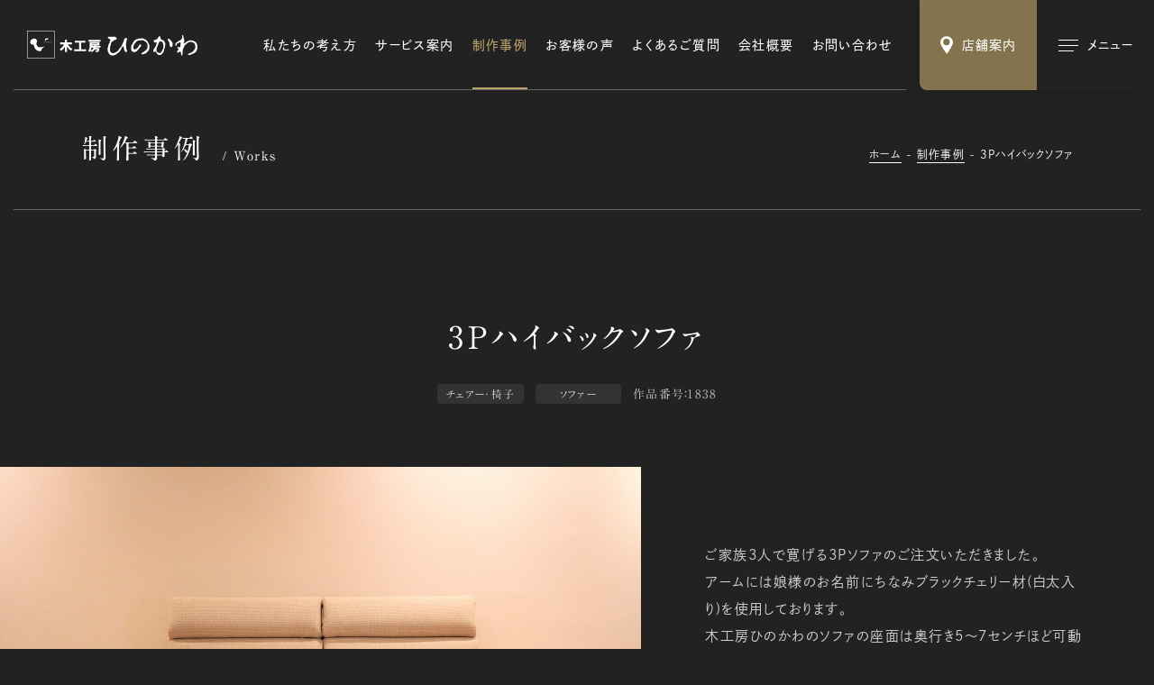

--- FILE ---
content_type: text/html; charset=UTF-8
request_url: https://www.hinokawa.jp/works/1838/
body_size: 7028
content:
<!DOCTYPE html><html lang="ja"><head><meta charset="UTF-8"><title>3Pハイバックソファ | 制作事例 | 木工房ひのかわ | 創作家具・注文家具・熊本の家具工房</title><meta http-equiv="x-ua-compatible" content="ie=edge"><meta name="viewport" content="width=device-width,initial-scale=1.0,user-scalable=no"><meta name="format-detection" content="telephone=no"><meta name="robots" content="all"><meta name="description" content="木工房ひのかわの制作事例「3Pハイバックソファ」をご紹介します。"><meta name="copyright" content="© hinokawa"><meta name="author" content="hinokawa"><meta name="theme-color" content="#ffffff"><meta name="msapplication-TileColor" content="#ffffff"><meta name="application-name" content="木工房ひのかわ"><meta name="apple-mobile-web-app-title" content="木工房ひのかわ"><meta name="thumbnail" content="https://www.hinokawa.jp/wp/wp-content/uploads/2022/02/1-183-1200x630.jpg"><meta name="twitter:card" content="summary_large_image"><meta name="twitter:title" content="3Pハイバックソファ | 制作事例 | 木工房ひのかわ | 創作家具・注文家具・熊本の家具工房"><meta name="twitter:description" content="木工房ひのかわの制作事例「3Pハイバックソファ」をご紹介します。"><meta name="twitter:image:src" content="https://www.hinokawa.jp/wp/wp-content/uploads/2022/02/1-183-1200x630.jpg"><meta property="og:type" content="article"><meta property="og:site_name" content="木工房ひのかわ"><meta property="og:title" content="3Pハイバックソファ | 制作事例 | 木工房ひのかわ | 創作家具・注文家具・熊本の家具工房"><meta property="og:description" content="木工房ひのかわの制作事例「3Pハイバックソファ」をご紹介します。"><meta property="og:url" content="https://www.hinokawa.jp/works/1838/"><meta property="og:image" content="https://www.hinokawa.jp/wp/wp-content/uploads/2022/02/1-183-1200x630.jpg"><meta property="og:locale" content="ja_JP"><link rel="dns-prefetch" href="//webfonts.xserver.jp"><link rel="dns-prefetch" href="//webfont.fontplus.jp"><link rel="dns-prefetch" href="//www.google-analytics.com"><link rel="preload" href="/assets/css/common.min.css" as="style"><link rel="preload" href="/assets/js/library.js" as="script"><link rel="preload" href="/assets/js/module.min.js" as="script"><link rel="index" href="https://www.hinokawa.jp/"><link rel="canonical" href="https://www.hinokawa.jp/works/1838/"><link rel="contents" href="https://www.hinokawa.jp/sitemap.xml" title="サイトマップ"><link rel="icon" type="image/svg+xml" href="/assets/img/meta/favicon.svg"><link rel="apple-touch-icon" href="/assets/img/meta/apple-touch-icon.png"><link rel="stylesheet" href="/assets/css/common.min.css"><link rel="stylesheet" href="/assets/css/page-works.min.css"><script> </script><script type="text/javascript" src="//webfonts.xserver.jp/js/xserver.js"></script><script src="https://webfont.fontplus.jp/accessor/script/fontplus.js?WtBmqTzlE8o%3D&box=L0Y9MayYNQY%3D&pm=1&aa=1&ab=1"></script><script src="/assets/js/library.js" defer></script><script src="/assets/js/module.min.js" defer></script><script src="/assets/js/common.min.js" defer></script><script type="application/ld+json">[{"@context" : "https://schema.org","@type" : "WebSite","name" : "木工房ひのかわ","description": "木工房ひのかわの制作事例「3Pハイバックソファ」をご紹介します。","url" : "https://www.hinokawa.jp/works/1838/"},{"@context" : "http://schema.org","@type" : "Organization","url" : "https://www.hinokawa.jp/","name" : "有限会社フルシマ家具工芸","sameAs":["https://www.facebook.com/woodspacehinokawa","https://www.instagram.com/hinokawa_the3rd/","https://www.instagram.com/woodspace_hinokawa/","https://www.instagram.com/hinokawa_staff/","https://www.youtube.com/user/hinokawa3"],"logo": {"@type" : "ImageObject","url" : "https://www.hinokawa.jp/assets/img/meta/apple-touch-icon.png","width" : "","height": ""},"contactPoint" : {"@type" : "ContactPoint","telephone" : "+81-0965-62-2133","faxNumber" : "+81-0965-62-2133","email" : "info@hinokawa.jp","url" : "https://www.hinokawa.jp/","contactType" : "customer support","areaServed" : "JP","availableLanguage": "Japanese"},"location": {"@type": "Place","@id" : "https://www.hinokawa.jp/","name" : "有限会社フルシマ家具工芸","address": {"@type" : "PostalAddress","addressCountry" : "JP","postalCode" : "869-4602","addressRegion" : "熊本県","addressLocality": "八代郡","streetAddress" : "氷川町宮原671-1"}}},{"@context": "https://schema.org","@type": "SiteNavigationElement","name": ["ホーム","私たちの強み","サービス案内","オーダー家具","修理・リメイク","木の小物","制作実績","お客様の声","よくあるご質問","ショールーム・工房","会社概要","お知らせ","ブログ","お問い合わせ・資料請求","Web注文","特定商取引法に基づく表記","Webサイトのご利用にあたって"],"url": ["https://www.hinokawa.jp/","https://www.hinokawa.jp/concept/","https://www.hinokawa.jp/service/","https://www.hinokawa.jp/service/furniture/","https://www.hinokawa.jp/service/repair/","https://www.hinokawa.jp/service/original-woodwork/","https://www.hinokawa.jp/works/","https://www.hinokawa.jp/story/","https://www.hinokawa.jp/voice/","https://www.hinokawa.jp/store/","https://www.hinokawa.jp/company/","https://www.hinokawa.jp/news/","https://www.hinokawa.jp/blog/","https://www.hinokawa.jp/contact/","https://www.hinokawa.jp/web-order/","https://www.hinokawa.jp/tokushoho/","https://www.hinokawa.jp/terms/"]},{"@context": "http://schema.org","@type": "BreadcrumbList","itemListElement": [{"@type": "ListItem","position": 1,"item": {"@id": "https://www.hinokawa.jp/トップページ","name": "ホーム"}},{"@type": "ListItem","position": 2,"item": {"@id": "https://www.hinokawa.jp/制作事例","name": "制作事例"}},{"@type": "ListItem","position": 3,"item": {"@id": "https://www.hinokawa.jp/3Pハイバックソファ","name": "3Pハイバックソファ"}}]}]</script><script async src="https://www.googletagmanager.com/gtag/js?id=UA-73443699-1"></script><script>window.dataLayer = window.dataLayer || [];	function gtag(){dataLayer.push(arguments);}	gtag('js', new Date());	gtag('config', 'UA-73443699-1');</script></head><body class="theme-black" data-root="/"><header class="l-header -type1 c-hide"><div class="l-header__inner"><div class="l-header__inner__flex"><p class="c-logo -type1"><a href="/" data-wpel-link="internal"><img src="/assets/img/common/logo.svg" alt="" decoding="async" class="js-svg"></a></p><nav class="l-header__nav"><ul><li class="l-header__nav__dir"><a href="/concept/" class="l-header__nav__parent" data-wpel-link="internal">私たちの考え方</a></li><li class="l-header__nav__dir js-toggle-hover"><a href="/service/" class="l-header__nav__parent js-toggle__switch" data-wpel-link="internal">サービス案内</a><ul class="l-header__nav__children js-toggle__body"><li><a href="/service/furniture/" data-wpel-link="internal">オーダー家具</a></li><li><a href="/service/repair/" data-wpel-link="internal">修理・リメイク</a></li><li><a href="/service/original-woodwork/" data-wpel-link="internal">木の小物</a></li></ul></li><li class="l-header__nav__dir"><a href="/works/" class="l-header__nav__parent" data-wpel-link="internal">制作事例</a></li><li class="l-header__nav__dir"><a href="/story/" class="l-header__nav__parent" data-wpel-link="internal">お客様の声</a></li><li class="l-header__nav__dir"><a href="/faq/" class="l-header__nav__parent" data-wpel-link="internal">よくあるご質問</a></li><li class="l-header__nav__dir"><a href="/company/" class="l-header__nav__parent" data-wpel-link="internal">会社概要</a></li><li class="l-header__nav__dir"><a href="/contact/" class="l-header__nav__parent" data-wpel-link="internal">お問い合わせ</a></li></ul></nav></div></div></header><ul class="l-button"><li class="l-button__cell l-button__cell--store"><a href="/store/" class=""><i class="c-icon" data-class="js-svg" data-svg="/assets/img/common/icon/pin.svg"></i><span class="l-button__cell__txt">店舗案内</span></a></li><li class="l-button__cell l-button__cell--sitemap"><button aria-label="メインメニューの切替" class=""><i class="l-button__cell__icon"><span></span><span></span><span></span></i><span class="l-button__cell__txt">メニュー</span></button></li></ul><nav class="l-sitemap"><div class="l-sitemap__inner"><header class="l-sitemap__header"><p class="c-logo -type1"><a href="/" data-wpel-link="internal"><img src="/assets/img/common/logo.svg" alt="" decoding="async" class="js-svg"></a></p></header><div class="l-sitemap__main"><div class="l-sitemap__nav"><div class="l-sitemap__nav__main p-sitemap"><ul class="l-sitemap__nav__main__cell"><li class="p-sitemap__dir"><a href="/" class="l-sitemap__nav__parent p-sitemap__parent" data-wpel-link="internal"><i class="c-icon c-arrow -type2 -xsmall"></i><span class="c-anchor-lineIn">ホーム</span></a></li><li class="p-sitemap__dir"><a href="/concept/" class="l-sitemap__nav__parent p-sitemap__parent" data-wpel-link="internal"><i class="c-icon c-arrow -type2 -xsmall"></i><span class="c-anchor-lineIn">私たちの考え方</span></a></li><li class="p-sitemap__dir js-toggle-mqDown-lg"><div class="l-sitemap__nav__parent p-sitemap__parent-outer"><a href="/service/" class="l-sitemap__nav__parent p-sitemap__parent" data-wpel-link="internal"><i class="c-icon c-arrow -type2 -xsmall"></i><span class="c-anchor-lineIn">サービス案内</span></a><button class="js-toggle-mqDown-lg__switch"><i class="c-icon c-plus -small"></i></button></div><div class="js-toggle-mqDown-lg__body"><ul class="l-sitemap__nav__children p-sitemap__children"><li><a href="/service/furniture/" data-wpel-link="internal"><span class="c-anchor-lineIn">オーダー家具</span></a></li><li><a href="/service/repair/" data-wpel-link="internal"><span class="c-anchor-lineIn">修理・リメイク</span></a></li><li><a href="/service/original-woodwork/" data-wpel-link="internal"><span class="c-anchor-lineIn">木の小物</span></a></li></ul></div></li><li class="p-sitemap__dir"><a href="/works/" class="l-sitemap__nav__parent p-sitemap__parent" data-wpel-link="internal"><i class="c-icon c-arrow -type2 -xsmall"></i><span class="c-anchor-lineIn">制作事例</span></a></li><li class="p-sitemap__dir"><a href="/story/" class="l-sitemap__nav__parent p-sitemap__parent" data-wpel-link="internal"><i class="c-icon c-arrow -type2 -xsmall"></i><span class="c-anchor-lineIn">お客様の声</span></a></li><li class="p-sitemap__dir"><a href="/faq/" class="l-sitemap__nav__parent p-sitemap__parent" data-wpel-link="internal"><i class="c-icon c-arrow -type2 -xsmall"></i><span class="c-anchor-lineIn">よくあるご質問</span></a></li></ul><ul class="l-sitemap__nav__main__cell"><li class="p-sitemap__dir -type2"><a href="/store/" class="l-sitemap__nav__parent p-sitemap__parent" data-wpel-link="internal"><i class="c-icon c-arrow -type2 -xsmall"></i><span class="c-anchor-lineIn">ショールーム・工房</span></a></li><li class="p-sitemap__dir"><a href="/company/" class="l-sitemap__nav__parent p-sitemap__parent" data-wpel-link="internal"><i class="c-icon c-arrow -type2 -xsmall"></i><span class="c-anchor-lineIn">会社概要</span></a></li><li class="p-sitemap__dir"><a href="/news/" class="l-sitemap__nav__parent p-sitemap__parent" data-wpel-link="internal"><i class="c-icon c-arrow -type2 -xsmall"></i><span class="c-anchor-lineIn">お知らせ</span></a></li><li class="p-sitemap__dir"><a href="/blog/" class="l-sitemap__nav__parent p-sitemap__parent" data-wpel-link="internal"><i class="c-icon c-arrow -type2 -xsmall"></i><span class="c-anchor-lineIn">ブログ</span></a></li><li class="p-sitemap__dir"><a href="/contact/" class="l-sitemap__nav__parent p-sitemap__parent" data-wpel-link="internal"><i class="c-icon c-arrow -type2 -xsmall"></i><span class="c-anchor-lineIn">お問い合わせ・資料請求</span></a></li><li class="p-sitemap__dir"><a href="/web-order/" class="l-sitemap__nav__parent p-sitemap__parent" data-wpel-link="internal"><i class="c-icon c-arrow -type2 -xsmall"></i><span class="c-anchor-lineIn">Web注文</span></a></li></ul></div><ul class="l-sitemap__nav__sub p-sitemap-sub"><li><a href="/tokushoho/" class="c-anchor-lineIn c-txt-xsmall2" data-wpel-link="internal">特定商取引法に基づく表記</a></li><li><a href="/terms/" class="c-anchor-lineIn c-txt-xsmall2" data-wpel-link="internal">Webサイトのご利用にあたって</a></li></ul></div><aside class="l-sitemap__other"><div class="l-sitemap__other__cell"><h2 class="c-title7">店舗情報</h2><ul class="c-txt-small2 c-crop"><li>〒869-4602<br>熊本県八代郡氷川町宮原671-1 <span class="u-ib"> （<a href="https://goo.gl/maps/3C8pz6QVkRDbDtuM9" target="_blank" rel="noopener external" class="c-blank-outer" data-wpel-link="external"><span class="c-anchor-lineOut">Google Map</span><i class="c-icon c-blank"></i></a>）</span></li><li>TEL/FAX：0965-62-2133</li><li>営業時間：10:00〜18:00</li><li>定休日：第1・3水曜日</li></ul></div><div class="l-sitemap__other__cell"><h2 class="c-title7">SNS</h2><ul class="l-sitemap__other__sns"><li class="c-sns -small -hover-color"><a href="https://www.facebook.com/woodspacehinokawa" target="_blank" rel="noopener external" class="c-txt-xsmall3" data-wpel-link="external"><i class="c-icon c-sns__icon -facebook"></i><span class="c-anchor-lineIn">公式Facebook</span></a></li><li class="c-sns -small -hover-color"><a href="https://www.instagram.com/hinokawa_the3rd/" target="_blank" rel="noopener external" class="c-txt-xsmall3" data-wpel-link="external"><i class="c-icon c-sns__icon -instagram"></i><span class="c-anchor-lineIn">三代目/古島隆一</span></a></li><li class="c-sns -small -hover-color"><a href="https://www.instagram.com/woodspace_hinokawa/" target="_blank" rel="noopener external" class="c-txt-xsmall3" data-wpel-link="external"><i class="c-icon c-sns__icon -instagram"></i><span class="c-anchor-lineIn">三代目妻/古島祐子</span></a></li><li class="c-sns -small -hover-color"><a href="https://www.instagram.com/hinokawa_staff/" target="_blank" rel="noopener external" class="c-txt-xsmall3" data-wpel-link="external"><i class="c-icon c-sns__icon -instagram"></i><span class="c-anchor-lineIn">スタッフ</span></a></li><li class="c-sns -small -hover-color"><a href="https://www.youtube.com/user/hinokawa3" target="_blank" rel="noopener external" class="c-txt-xsmall3" data-wpel-link="external"><i class="c-icon c-sns__icon -youtube"></i><span class="c-anchor-lineIn">公式YouTube</span></a></li></ul></div></aside></div><footer class="l-sitemap__footer"><p class="l-sitemap__footer__copyright c-txt-xxsmall c-crop"><small>Copyright &copy; 2022 HINOKAWA All Right Reserved.</small></p></footer></div></nav><main class="c-hide"><header class="p-hero -xsmall"><div class="c-inner-fixed-xsmall"><div class="p-hero__contents"><div class="c-title9"><p class="c-title9__ja c-crop">制作事例</p><p class="c-title9__en">Works</p></div><ol class="c-breadcrumb "><li><a href="/" class="c-anchor-lineOut" data-wpel-link="internal">ホーム</a></li><li><a href="/works/" class="c-anchor-lineOut" data-wpel-link="internal">制作事例</a></li><li><a href="/blog/1838/" class="c-anchor-lineOut" data-wpel-link="internal">3Pハイバックソファ</a></li></ol></div></div></header><article class="pg-works-article"><header class="pg-works-article__header js-load-trigger"><div class="c-inner-large js-fadeups"><h1 class="pg-works-article__header__title c-crop"><budoux-ja>3Pハイバックソファ</budoux-ja></h1><div class="c-meta -center"><p class="c-term2">チェアー・椅子</p><p class="c-term2">ソファー</p><p class="c-number">作品番号：1838</p></div></div></header><div class="pg-works-article__flex c-inner-full"><div class="pg-works-article__figures "><figure class="-horizontal"><img src="https://~/placeholder.gif" data-original="https://www.hinokawa.jp/wp/wp-content/uploads/2022/02/1-183-2132x1422.jpg" alt="" decoding="async" class="js-lazyload"></figure><figure class="-horizontal"><img src="https://~/placeholder.gif" data-original="https://www.hinokawa.jp/wp/wp-content/uploads/2022/02/IMG_3353-2132x1422.jpg" alt="" decoding="async" class="js-lazyload"></figure><figure class="-horizontal"><img src="https://~/placeholder.gif" data-original="https://www.hinokawa.jp/wp/wp-content/uploads/2022/02/IMG_3356-2132x1422.jpg" alt="" decoding="async" class="js-lazyload"></figure><figure class="-horizontal"><img src="https://~/placeholder.gif" data-original="https://www.hinokawa.jp/wp/wp-content/uploads/2022/02/IMG_3354-2132x1422.jpg" alt="" decoding="async" class="js-lazyload"></figure><figure class="-horizontal"><img src="https://~/placeholder.gif" data-original="https://www.hinokawa.jp/wp/wp-content/uploads/2022/02/IMG_3357-2132x1422.jpg" alt="" decoding="async" class="js-lazyload"></figure><figure class="-horizontal"><img src="https://~/placeholder.gif" data-original="https://www.hinokawa.jp/wp/wp-content/uploads/2022/02/a8a429ea1a89992c498ba6327c71766b-2132x1508.jpg" alt="" decoding="async" class="js-lazyload"><figcaption class="c-txt-medium c-crop">ラフ図</figcaption></figure></div><div class="pg-works-article__contents js-trigger js-fadeup"><div class="c-sticky -type2"><div class="pg-works-article__contents__txt c-txt-large2 c-crop"><p>ご家族3人で寛げる3Pソファのご注文いただきました。<br />アームには娘様のお名前にちなみブラックチェリー材(白太入り)を使用しております。<br />木工房ひのかわのソファの座面は奥行き5～7センチほど可動できますので、ハイバックのヘッドレストに頭を乗せ、深く座りたいときなどにはもってこいです。</p><p>お客様からこれまでに、<a href="/works/650/" data-wpel-link="internal">[No,650トイレットペーパーホルダー＆ストックホルダーセットとタオルハンガー]</a>　を御注文頂きました。</p></div><div class="pg-works-article__contents__table c-table -xsmall"><dl class="c-table__cell"><dt class="c-txt-medium3 c-crop">作品番号</dt><dd class="c-txt-medium3 c-crop">1838</dd></dl><dl class="c-table__cell"><dt class="c-txt-medium3 c-crop">カテゴリー</dt><dd class="c-txt-medium3 c-crop"><ul class="c-list-comma"><li><a class="c-anchor-lineOut" href="/works/category/furniture/chair/" data-wpel-link="internal">チェアー・椅子</a></li><li><a class="c-anchor-lineOut" href="/works/category/furniture/chair/sofa/" data-wpel-link="internal">ソファー</a></li></ul></dd></dl><dl class="c-table__cell"><dt class="c-txt-medium3 c-crop">材質</dt><dd class="c-txt-medium3 c-crop">チェリー材、タモ材</dd></dl><dl class="c-table__cell"><dt class="c-txt-medium3 c-crop">仕上方法</dt><dd class="c-txt-medium3 c-crop">エコタイプウレタン塗装（クリア）</dd></dl><dl class="c-table__cell"><dt class="c-txt-medium3 c-crop">サイズ</dt><dd class="c-txt-medium3 c-crop">2060×1000×860<br /></dd></dl><dl class="c-table__cell"><dt class="c-txt-medium3 c-crop">その他</dt><dd class="c-txt-medium3 c-crop">アーム幅　250<br />SH：420<br />布地：ピラティス＃51<br />レーザー彫刻</dd></dl></div><div class="p-button4s "><p class="p-button4 -small -black"><a href="/contact/?post_id=2300#area-form" data-wpel-link="internal"><span class="p-button4__txt">この作品へお問い合わせ</span><i class="c-icon c-arrow -type2 -xsmall"></i></a></p><p class="p-button4 -small -black"><a href="/story/3119/" data-wpel-link="internal"><span class="p-button4__txt">この作品のお客様の声</span><i class="c-icon c-arrow -type2 -xsmall"></i></a></p></div></div></div></div></article><div class="c-inner-large"><aside class="p-similar2"><header><h2 class="c-title3 js-trigger js-fadeup"><span>類似した実績</span></h2></header><ul class="c-column -col-4 -gap-c-20 -gap-r-55"><li class="p-card3"><a href="/works/1835/" data-wpel-link="internal"><div class="p-card3__figure c-aspect -silver"><figure class="c-bg"><img src="https://~/placeholder.gif" data-original="https://www.hinokawa.jp/wp/wp-content/uploads/2022/02/1-180-560x396.jpg" decoding="async" alt="" class="c-objectfit -cover js-lazyload"></figure></div><div class="p-card3__contents"><div class="c-meta"><p class="c-term2">チェアー・椅子</p><p class="c-number">作品番号：1835</p></div><h3 class="p-card3__title c-crop"><span class="c-anchor-lineIn">3Pソファハイバック</span></h3></div></a></li><li class="p-card3"><a href="/works/669/" data-wpel-link="internal"><div class="p-card3__figure c-aspect -silver"><figure class="c-bg"><img src="https://~/placeholder.gif" data-original="https://www.hinokawa.jp/wp/wp-content/uploads/2022/02/IMG_4875-560x396.jpg" decoding="async" alt="" class="c-objectfit -cover js-lazyload"></figure></div><div class="p-card3__contents"><div class="c-meta"><p class="c-term2">チェアー・椅子</p><p class="c-number">作品番号：669</p></div><h3 class="p-card3__title c-crop"><span class="c-anchor-lineIn">2Ｐソファ</span></h3></div></a></li><li class="p-card3"><a href="/works/495/" data-wpel-link="internal"><div class="p-card3__figure c-aspect -silver"><figure class="c-bg"><img src="https://~/placeholder.gif" data-original="https://www.hinokawa.jp/wp/wp-content/uploads/2022/02/495-IMG_1276-560x396.jpg" decoding="async" alt="" class="c-objectfit -cover js-lazyload"></figure></div><div class="p-card3__contents"><div class="c-meta"><p class="c-term2">チェアー・椅子</p><p class="c-number">作品番号：495</p></div><h3 class="p-card3__title c-crop"><span class="c-anchor-lineIn">ソファーとカウチのセット</span></h3></div></a></li><li class="p-card3"><a href="/works/1178/" data-wpel-link="internal"><div class="p-card3__figure c-aspect -silver"><figure class="c-bg"><img src="https://~/placeholder.gif" data-original="https://www.hinokawa.jp/wp/wp-content/uploads/2022/02/IMG_8684-1-560x396.jpg" decoding="async" alt="" class="c-objectfit -cover js-lazyload"></figure></div><div class="p-card3__contents"><div class="c-meta"><p class="c-term2">チェアー・椅子</p><p class="c-number">作品番号：1178</p></div><h3 class="p-card3__title c-crop"><span class="c-anchor-lineIn">ソファー　2人掛け</span></h3></div></a></li></ul></aside><footer class="p-pagination"><nav class="p-pagination__cell p-pagination__nav"><p class="p-pagination__nav__index"><a href="/works/" data-wpel-link="internal"><span class="c-anchor-lineOut">一覧へ戻る</span></a></p></nav></footer></div><aside class="pg-works-category"><div class="c-inner-large"><header><h2 class="c-title3 -type2 js-trigger js-fadeup"><span>カテゴリーから探す</span></h2></header><section class="pg-works-category__cell js-trigger js-fadeup"><h3 class="c-title4">オーダー家具</h3><ul class="pg-works-category__list c-column -col-4-sm -gap-c-10 -gap-r-10"><li><a class="c-radius -small" href="/works/category/furniture/table/" data-wpel-link="internal"><figure><img src="/wp/wp-content/uploads/2022/02/category_table.png" alt="" decoding="async"></figure><p class="c-crop"><span class="c-anchor-lineIn">テーブル・座卓</span></p></a></li><li><a class="c-radius -small" href="/works/category/furniture/chair/" data-wpel-link="internal"><figure><img src="/wp/wp-content/uploads/2022/02/category_chair.png" alt="" decoding="async"></figure><p class="c-crop"><span class="c-anchor-lineIn">チェアー・椅子</span></p></a></li><li><a class="c-radius -small" href="/works/category/furniture/closet/" data-wpel-link="internal"><figure><img src="/wp/wp-content/uploads/2022/02/category_closet.png" alt="" decoding="async"></figure><p class="c-crop"><span class="c-anchor-lineIn">収納家具</span></p></a></li><li><a class="c-radius -small" href="/works/category/furniture/desk/" data-wpel-link="internal"><figure><img src="/wp/wp-content/uploads/2022/02/category_desk.png" alt="" decoding="async"></figure><p class="c-crop"><span class="c-anchor-lineIn">デスク・机</span></p></a></li><li><a class="c-radius -small" href="/works/category/furniture/bed/" data-wpel-link="internal"><figure><img src="/wp/wp-content/uploads/2022/02/category_bed.png" alt="" decoding="async"></figure><p class="c-crop"><span class="c-anchor-lineIn">ベッド</span></p></a></li><li><a class="c-radius -small" href="/works/category/furniture/mirror/" data-wpel-link="internal"><figure><img src="/wp/wp-content/uploads/2022/02/category_mirror.png" alt="" decoding="async"></figure><p class="c-crop"><span class="c-anchor-lineIn">ミラー</span></p></a></li><li><a class="c-radius -small" href="/works/category/furniture/buddhist-altar/" data-wpel-link="internal"><figure><img src="/wp/wp-content/uploads/2022/02/category_buddhist-altar.png" alt="" decoding="async"></figure><p class="c-crop"><span class="c-anchor-lineIn">仏壇･茶道具・火鉢</span></p></a></li></ul></section><section class="pg-works-category__cell js-trigger js-fadeup"><h3 class="c-title4">修理・リメイク</h3><ul class="pg-works-category__list c-column -col-4-sm -gap-c-10 -gap-r-10"><li><a class="c-radius -small" href="/works/category/repair/repair-repair/" data-wpel-link="internal"><figure><img src="/wp/wp-content/uploads/2022/02/category_repair.png" alt="" decoding="async"></figure><p class="c-crop"><span class="c-anchor-lineIn">修理・再生</span></p></a></li><li><a class="c-radius -small" href="/works/category/repair/renovation/" data-wpel-link="internal"><figure><img src="/wp/wp-content/uploads/2022/02/category_renovation.png" alt="" decoding="async"></figure><p class="c-crop"><span class="c-anchor-lineIn">リノベーション</span></p></a></li><li><a class="c-radius -small" href="/works/category/repair/other-repair/" data-wpel-link="internal"><figure><img src="/wp/wp-content/uploads/2022/02/category_other-repair.png" alt="" decoding="async"></figure><p class="c-crop"><span class="c-anchor-lineIn">その他</span></p></a></li></ul></section><section class="pg-works-category__cell js-trigger js-fadeup"><h3 class="c-title4">木の小物</h3><ul class="pg-works-category__list c-column -col-4-sm -gap-c-10 -gap-r-10"><li><a class="c-radius -small" href="/works/category/original-woodwork/small-box/" data-wpel-link="internal"><figure><img src="/wp/wp-content/uploads/2022/02/category_small-box.png" alt="" decoding="async"></figure><p class="c-crop"><span class="c-anchor-lineIn">小箱</span></p></a></li><li><a class="c-radius -small" href="/works/category/original-woodwork/karakuri-box/" data-wpel-link="internal"><figure><img src="/wp/wp-content/uploads/2022/02/category_karakuri-box.png" alt="" decoding="async"></figure><p class="c-crop"><span class="c-anchor-lineIn">カラクリ箱</span></p></a></li><li><a class="c-radius -small" href="/works/category/original-woodwork/lamp/" data-wpel-link="internal"><figure><img src="/wp/wp-content/uploads/2022/02/category_lamp.png" alt="" decoding="async"></figure><p class="c-crop"><span class="c-anchor-lineIn">照明・あかり</span></p></a></li><li><a class="c-radius -small" href="/works/category/original-woodwork/flower-stand/" data-wpel-link="internal"><figure><img src="/wp/wp-content/uploads/2022/02/category_flower-stand.png" alt="" decoding="async"></figure><p class="c-crop"><span class="c-anchor-lineIn">花台</span></p></a></li><li><a class="c-radius -small" href="/works/category/original-woodwork/toilet-paper-holder/" data-wpel-link="internal"><figure><img src="/wp/wp-content/uploads/2022/02/category_toilet-paper-holder.png" alt="" decoding="async"></figure><p class="c-crop"><span class="c-anchor-lineIn">トイレットペーパーホルダー</span></p></a></li><li><a class="c-radius -small" href="/works/category/original-woodwork/towel-hanger/" data-wpel-link="internal"><figure><img src="/wp/wp-content/uploads/2022/02/category_towel-hanger.png" alt="" decoding="async"></figure><p class="c-crop"><span class="c-anchor-lineIn">タオルハンガー</span></p></a></li><li><a class="c-radius -small" href="/works/category/original-woodwork/other-original-woodwork/" data-wpel-link="internal"><figure><img src="/wp/wp-content/uploads/2022/02/category_other-original-woodwork.png" alt="" decoding="async"></figure><p class="c-crop"><span class="c-anchor-lineIn">その他</span></p></a></li></ul></section></div></aside></main><aside class="l-pagination c-hide c-lazy"><div class="l-pagination__inner"><ul class="c-inner-large c-column -col-3-md -gap-c-60 -gap-r-20"><li class="l-pagination__cell"><a href="/story/" class="c-radius theme-black" data-wpel-link="internal"><div class="l-pagination__cell__flex"><div class="l-pagination__cell__contents"><h2 class="l-pagination__cell__title">お客様の声</h2><p class="c-txt-xsmall -clear c-crop">様々なエピソードとお喜びの声</p></div><i class="c-arrow -type2 -small -clear"></i></div><figure class="c-bg"><img src="/assets/img/common/pagination/story.jpg" alt="" decoding="async" class="c-objectfit -cover"></figure></a></li><li class="l-pagination__cell"><a href="/faq/" class="c-radius theme-black" data-wpel-link="internal"><div class="l-pagination__cell__flex"><div class="l-pagination__cell__contents"><h2 class="l-pagination__cell__title">よくあるご質問</h2><p class="c-txt-xsmall -clear c-crop">木工房ひのかわが初めてのお客様へ</p></div><i class="c-arrow -type2 -small -clear"></i></div><figure class="c-bg"><img src="/assets/img/common/pagination/faq.jpg" alt="" decoding="async" class="c-objectfit -cover"></figure></a></li><li class="l-pagination__cell"><a href="/web-order/" class="c-radius theme-black" data-wpel-link="internal"><div class="l-pagination__cell__flex"><div class="l-pagination__cell__contents"><h2 class="l-pagination__cell__title">Web注文</h2><p class="c-txt-xsmall -clear c-crop">木の小物をWebにて販売しています</p></div><i class="c-arrow -type2 -small -clear"></i></div><figure class="c-bg"><img src="/assets/img/common/pagination/web-order.jpg" alt="" decoding="async" class="c-objectfit -cover"></figure></a></li></ul></div></aside><aside class="l-information c-hide c-lazy theme-black"><div class="l-information__inner"><section class="l-information__cell"><a href="/store/" class="c-blend -opacity6" data-wpel-link="internal"><div class="l-information__cell__inner"><div class="c-title6"><p class="c-title6__en">Store</p><h2 class="c-title6__ja">店舗案内</h2></div><p class="c-txt-xlarge2 c-crop"><span class="u-ib">熊本・氷川町に構える</span><span class="u-ib">工房・ショールームです。</span><br><span class="u-ib">木の香り広がる空間を</span><span class="u-ib">ぜひ体感しにお越しください。</span></p><i class="c-icon c-arrow -type2 -large"></i></div><figure class="c-bg"><img src="/assets/img/common/information_store.jpg" alt="" decoding="async" class="c-objectfit -cover -position-bottom"></figure></a></section><section class="l-information__cell"><a href="/contact/" class="c-blend -opacity6" data-wpel-link="internal"><div class="l-information__cell__inner"><div class="c-title6"><p class="c-title6__en">Contact</p><h2 class="c-title6__ja">お問い合わせ</h2></div><p class="c-txt-xlarge2 c-crop"><span class="u-ib">オーダー家具・修理・<span class="u-ib"></span>ショールームについての</span><br><span class="u-ib">ご質問・資料請求など</span><span class="u-ib">お気軽にお問い合わせください。</span></p><i class="c-icon c-arrow -type2 -large"></i></div><figure class="c-bg"><img src="/assets/img/common/information_contact.jpg" alt="" decoding="async" class="c-objectfit -cover"></figure></a></section></div></aside><footer class="l-footer c-hide c-lazy theme-black"><div class="l-footer__inner c-inner-fixed"><nav class="l-footer__nav p-sitemap"><ul class="l-footer__nav__main"><li class="l-footer__nav__dir -home p-sitemap__dir"><a href="/" class="l-footer__nav__parent p-sitemap__parent" data-wpel-link="internal"><i class="c-icon c-arrow -type2 -xsmall"></i><span class="c-anchor-lineIn">ホーム</span></a></li><li class="l-footer__nav__dir -concept p-sitemap__dir"><a href="/concept/" class="l-footer__nav__parent p-sitemap__parent" data-wpel-link="internal"><i class="c-icon c-arrow -type2 -xsmall"></i><span class="c-anchor-lineIn">私たちの考え方</span></a></li><li class="l-footer__nav__dir -service p-sitemap__dir js-toggle-mqDown-lg"><div class="l-footer__nav__parent p-sitemap__parent-outer"><a href="/service/" class="l-footer__nav__parent p-sitemap__parent" data-wpel-link="internal"><i class="c-icon c-arrow -type2 -xsmall"></i><span class="c-anchor-lineIn">サービス案内</span></a><button class="js-toggle-mqDown-lg__switch"><i class="c-icon c-plus -small"></i></button></div><div class="js-toggle-mqDown-lg__body"><ul class="l-footer__nav__children p-sitemap__children"><li><a href="/service/furniture/" class="c-anchor-lineIn" data-wpel-link="internal">オーダー家具</a></li><li><a href="/service/repair/" class="c-anchor-lineIn" data-wpel-link="internal">修理・リメイク</a></li><li><a href="/service/original-woodwork/" class="c-anchor-lineIn" data-wpel-link="internal">木の小物</a></li></ul></div></li><li class="l-footer__nav__dir -works p-sitemap__dir"><a href="/works/" class="l-footer__nav__parent p-sitemap__parent" data-wpel-link="internal"><i class="c-icon c-arrow -type2 -xsmall"></i><span class="c-anchor-lineIn">制作事例</span></a></li><li class="l-footer__nav__dir -story p-sitemap__dir"><a href="/story/" class="l-footer__nav__parent p-sitemap__parent" data-wpel-link="internal"><i class="c-icon c-arrow -type2 -xsmall"></i><span class="c-anchor-lineIn">お客様の声</span></a></li><li class="l-footer__nav__dir -faq p-sitemap__dir"><a href="/faq/" class="l-footer__nav__parent p-sitemap__parent" data-wpel-link="internal"><i class="c-icon c-arrow -type2 -xsmall"></i><span class="c-anchor-lineIn">よくあるご質問</span></a></li><li class="l-footer__nav__dir -store p-sitemap__dir"><a href="/store/" class="l-footer__nav__parent p-sitemap__parent" data-wpel-link="internal"><i class="c-icon c-arrow -type2 -xsmall"></i><span class="c-anchor-lineIn">ショールーム・工房</span></a></li><li class="l-footer__nav__dir -company p-sitemap__dir"><a href="/company/" class="l-footer__nav__parent p-sitemap__parent" data-wpel-link="internal"><i class="c-icon c-arrow -type2 -xsmall"></i><span class="c-anchor-lineIn">会社概要</span></a></li><li class="l-footer__nav__dir -news p-sitemap__dir"><a href="/news/" class="l-footer__nav__parent p-sitemap__parent" data-wpel-link="internal"><i class="c-icon c-arrow -type2 -xsmall"></i><span class="c-anchor-lineIn">お知らせ</span></a></li><li class="l-footer__nav__dir -blog p-sitemap__dir"><a href="/blog/" class="l-footer__nav__parent p-sitemap__parent" data-wpel-link="internal"><i class="c-icon c-arrow -type2 -xsmall"></i><span class="c-anchor-lineIn">ブログ</span></a></li><li class="l-footer__nav__dir -contact p-sitemap__dir"><a href="/contact/" class="l-footer__nav__parent p-sitemap__parent" data-wpel-link="internal"><i class="c-icon c-arrow -type2 -xsmall"></i><span class="c-anchor-lineIn">お問い合わせ・資料請求</span></a></li><li class="l-footer__nav__dir -web-order p-sitemap__dir"><a href="/web-order/" class="l-footer__nav__parent p-sitemap__parent" data-wpel-link="internal"><i class="c-icon c-arrow -type2 -xsmall"></i><span class="c-anchor-lineIn">Web注文</span></a></li></ul></nav><address class="l-footer__profile"><p class="c-logo -type2"><a href="/" data-wpel-link="internal"><img src="/assets/img/common/logo.svg" alt="" decoding="async" class="js-svg"></a></p><ul class="l-footer__address"><li class="c-txt-small2 c-crop">〒869-4602 熊本県八代郡氷川町宮原671-1 <span class="u-ib"> （<a href="https://goo.gl/maps/3C8pz6QVkRDbDtuM9" target="_blank" rel="noopener external" class="c-blank-outer" data-wpel-link="external"><span class="c-anchor-lineOut">Google Map</span><i class="c-icon c-blank"></i></a>）</span></li><li class="c-txt-small2 c-crop">TEL/FAX：0965-62-2133</li><li class="c-txt-small2 c-crop">営業時間：10:00〜18:00</li><li class="c-txt-small2 c-crop">定休日：第1・3水曜日</li></ul></address><ul class="l-footer__sns"><li class="c-sns -small"><a href="https://www.facebook.com/woodspacehinokawa" target="_blank" rel="noopener external" class="c-txt-xsmall3" data-wpel-link="external"><i class="c-icon c-sns__icon -facebook"></i><span class="c-anchor-lineIn">公式Facebook</span></a></li><li class="c-sns -small"><a href="https://www.instagram.com/hinokawa_the3rd/" target="_blank" rel="noopener external" class="c-txt-xsmall3" data-wpel-link="external"><i class="c-icon c-sns__icon -instagram"></i><span class="c-anchor-lineIn">三代目/古島隆一</span></a></li><li class="c-sns -small"><a href="https://www.instagram.com/woodspace_hinokawa/" target="_blank" rel="noopener external" class="c-txt-xsmall3" data-wpel-link="external"><i class="c-icon c-sns__icon -instagram"></i><span class="c-anchor-lineIn">三代目妻/古島祐子</span></a></li><li class="c-sns -small"><a href="https://www.instagram.com/hinokawa_staff/" target="_blank" rel="noopener external" class="c-txt-xsmall3" data-wpel-link="external"><i class="c-icon c-sns__icon -instagram"></i><span class="c-anchor-lineIn">スタッフ</span></a></li><li class="c-sns -small"><a href="https://www.youtube.com/user/hinokawa3" target="_blank" rel="noopener external" class="c-txt-xsmall3" data-wpel-link="external"><i class="c-icon c-sns__icon -youtube"></i><span class="c-anchor-lineIn">公式YouTube</span></a></li></ul><div class="l-footer__sub"><ul class="l-footer__sub-nav p-sitemap-sub"><li><a href="/tokushoho/" class="c-anchor-lineIn c-txt-xsmall4" data-wpel-link="internal">特定商取引法に基づく表記</a></li><li><a href="/terms/" class="c-anchor-lineIn c-txt-xsmall4" data-wpel-link="internal">Webサイトのご利用にあたって</a></li></ul><p class="l-footer__copyright c-txt-xxsmall c-crop"><small>Copyright &copy; 2022 HINOKAWA All Right Reserved.</small></p></div></div></footer></body></html>

--- FILE ---
content_type: application/javascript
request_url: https://www.hinokawa.jp/assets/js/common.min.js
body_size: 2132
content:
!function(e){const n=document.body.dataset.root;new cssVariable({vh:!0,addressbarHeight:!0,scrollbarWidth:!0}),window.addEventListener("DOMContentLoaded",(function(){new changeSvg("img.js-svg",{}),new changeSvg('[data-class="js-svg"]',{}),new changeSvg(".c-arrow.-xsmall",{svg:n+"assets/img/common/icon/arrow-xsmall.svg"}),new changeSvg(".c-arrow.-small",{svg:n+"assets/img/common/icon/arrow-small.svg"}),new changeSvg(".c-arrow.-medium",{svg:n+"assets/img/common/icon/arrow-medium.svg"}),new changeSvg(".c-arrow.-large",{svg:n+"assets/img/common/icon/arrow-large.svg"}),new changeSvg(".c-arrow.-xlarge",{svg:n+"assets/img/common/icon/arrow-xlarge.svg"}),new changeSvg(".c-blank",{svg:n+"assets/img/common/icon/blank.svg"}),new changeSvg(".c-info",{svg:n+"assets/img/common/icon/info.svg"}),new changeSvg(".c-sns__icon.-twitter",{svg:n+"assets/img/common/icon/sns_twitter.svg"}),new changeSvg(".c-sns__icon.-facebook,.l-pagination__cell__icon.-facebook",{svg:n+"assets/img/common/icon/sns_facebook.svg"}),new changeSvg(".c-sns__icon.-instagram,.p-button__sns.-instagram,.l-pagination__cell__icon.-instagram",{svg:n+"assets/img/common/icon/sns_instagram.svg"}),new changeSvg(".c-sns__icon.-line",{svg:n+"assets/img/common/icon/sns_line.svg"}),new changeSvg(".c-sns__icon.-youtube",{svg:n+"assets/img/common/icon/sns_youtube.svg"})})),window.addEventListener("load",(function(){const e=document.querySelectorAll(".js-sticky");Stickyfill.add(e)})),new uaLite({device:!0,deviceType:!0,browser:!0}),new isCurrent("a",{parameterHash:!0,currentClass:"is-current",contain:!0,containClass:"is-contain"}),new lazyload(".js-lazyload",{position:1,setClass:"is-set",objectFit:!0,getWindowSizeEvent:["DOMContentLoaded","resize"],getScrollTopEvent:["DOMContentLoaded","scroll"],setSourceEvent:["DOMContentLoaded","scroll"]}),new containIntrinsicSize('[class*="c-lazy"]',{immedStart:!1,addSizeEvent:["load","resize"]});(function(){const e=document.createElement("div");e.classList.add("p-webfont");const n=document.createElement("span");n.innerHTML="ABCDEFGHIJKLMNOPQRSTUVWXYZ0123456789",e.appendChild(n),document.body.appendChild(e)})(),new addClass("body",{addClassEvent:["load"],class:"is-load"});const t=new getEasing({easing:"easeInOutExpo"});new smoothScroll('a[href^="#"]',{documentTop:!0,easingFunction:t,minus:[0],speed:800}),new popup(".l-button__cell--sitemap button",{content:".l-sitemap",closeButton:null,breakPointDown:null,bodyFixed:!0,animationTime:0,bg:!0,bgStyle:!1,bgClass:"c-overlay",smoothScroll:'a[href^="#"]',popupOpenClass:"is-open",buttonOpenClass:"is-open",bodyOpenClass:"is-sitemap-open",basicId:"sitemap-",basicIdIndex:!1,onOpen:null,onClose:null}),new addClass('header[class*="p-hero"],.js-load-trigger',{timeout:100,addClassEvent:["load"],class:"is-shown",position:""}),new scrollClass(".js-trigger",{}),new splitText(".js-splittext",{delay:!0,delayDefault:0,delayChange:90,data:!1,depth:!0,splitClass:["js-splittext__cell"],textClass:["js-splittext__text"],random:-1}),new currentSection(".js-currentSection",{section:".js-currentSection__sections > section",navigation:".js-currentSection__nav > ul > li > a"}),new tracking(".js-tracking",{type:"hover",hoverSelector:"a:not(.js-tracking__not)",objectiveSelector:null,direction:"vertical",currentClass:"is-current",mouseleaveCurrentPosition:!1,trackingStyle:!0,stalkerStyle:!0,stalkerClass:["js-tracking__stalker"],resize:!0}),imagesLoaded(document.querySelectorAll(".js-loopslider .js-loopslider__content img"),(function(e){new loopSlider(".js-loopslider .js-loopslider__content",{type:"horizontal",centerStart:!1,clone:3,direction:"right to left",hover:!1,speed:.4,addSize:100,breakPoint:null,onInit:null})})),new toggle(".js-toggle",{addHeight:!0,openButton:".js-toggle__switch",closeButton:null,openContent:".js-toggle__body",event:"click",breakPointUp:0,breakPointDown:null,breakStraddling:!0,openClass:"is-open",firstOpenClass:"is-first",basicId:"toggle-"}),new toggle(".js-toggle-mqDown-lg",{addHeight:!0,openButton:".js-toggle-mqDown-lg__switch",closeButton:null,openContent:".js-toggle-mqDown-lg__body",event:"click",breakPointUp:null,breakPointDown:1024,breakStraddling:!0,openClass:"is-open",firstOpenClass:"is-first",basicId:"toggle-mqDown-lg-"}),new toggle(".js-toggle-css-mqDown-lg",{addHeight:!1,openButton:".js-toggle-css-mqDown-lg__switch",closeButton:null,openContent:".js-toggle-css-mqDown-lg__body",event:"click",breakPointUp:null,breakPointDown:1024,breakStraddling:!0,openClass:"is-open",firstOpenClass:"is-first",basicId:"toggle-mqDown-lg-"}),new tracking(".js-toggle-hover-container",{type:"hover",hoverSelector:".js-toggle-hover",objectiveSelector:".js-toggle__body",direction:"vertical",currentClass:"is-current",mouseleaveCurrentPosition:!1,trackingStyle:!0,stalkerStyle:!0,stalkerClass:["js-toggle-hover__bg"],resize:!0}),new toggle(".js-toggle-hover",{addHeight:!1,openButton:".js-toggle__switch",closeButton:null,openContent:".js-toggle__body",event:"hover",breakPointUp:1023,breakPointDown:null,breakStraddling:!0,anotherElementRemove:!0,openClass:"is-open",firstOpenClass:"is-first",basicId:"toggle-hover-"}),new toggle(".js-toggle-hover",{addHeight:!0,openButton:".js-toggle__switch",closeButton:null,openContent:".js-toggle__body",event:"click",breakPointUp:null,breakPointDown:1024,breakStraddling:!0,openClass:"is-open",firstOpenClass:"is-first",basicId:"toggle-hover-"}),document.querySelector(".js-modal-container")&&new modal(".js-modal-container",{type:"img",bg:!0,bodyFixed:!0,bgPosition:"inner",button:"[data-modal]",closePosition:"inner",objectFit:!0,timeout:500,wrapper:"body",modalId:"modal",modalClass:"js-modal",modalInnerClass:"js-modal__inner",closeClass:"js-modal__close",bgClass:"c-overlay",navigationClass:"js-modal__navigation",navigationPrevClass:"js-modal__navigation__prev",navigationNextClass:"js-modal__navigation__next",figureClass:"js-modal__figure",captionClass:"js-modal__caption",imgClass:"js-modal__img",contentsClass:"js-modal__contents",contentSection:".js-modal__section",closeInnerHTML:"<span></span><span></span>",navigationPrevInnerHTML:"",navigationNextInnerHTML:""});!function(){const e=document.querySelectorAll(".p-sidebar__category__grandchild"),n=document.querySelector(".p-sidebar .js-tracking__stalker");for(let t=0;t<e.length;t++)e[t].addEventListener("mouseenter",(function(e){n.classList.add("is-move")})),e[t].addEventListener("mouseleave",(function(e){n.classList.remove("is-move")}))}(),new possibleSticky(".c-sticky",{grace:50,isStickyEvent:["load","resize"],getWindowSizeEvent:["DOMContentLoaded","resize"]});!function(){const e=document.querySelectorAll(".c-select2 [data-text]"),n=window.matchMedia("screen and ( min-width: 1024px )");for(let o=0;o<e.length;o++){e[o].parentNode;const s=e[o].dataset.text,a=e[o].textContent;function t(n){n.matches?e[o].innerHTML=a:e[o].innerHTML=s}t(n),n.addListener(t)}}();!function(){const e=document.querySelectorAll(".c-editor video");for(let n=0;n<e.length;n++){const t=e[n].querySelector("source").getAttribute("src");e[n].setAttribute("src",t+"#t=0.001")}}()}();

--- FILE ---
content_type: image/svg+xml
request_url: https://www.hinokawa.jp/assets/img/common/logo.svg
body_size: 14342
content:
<svg xmlns="http://www.w3.org/2000/svg" width="447.692" height="71.993" viewBox="0 0 447.692 71.993"><g><g><path d="M447.692 38.963l-.016-.055a2.716 2.716 0 00-.243-.639 2.4 2.4 0 01-.292-1.052v-.177a1.014 1.014 0 00.028-.239.642.642 0 00-.176-.477l-.017-.022-.041-.022v-.028a.162.162 0 010-.044.553.553 0 00-.212-.457 3.373 3.373 0 01-.419-1.295 5 5 0 00-.408-1.336 3.089 3.089 0 00-.512-.664 3.186 3.186 0 01-.5-.614 8.884 8.884 0 00-1.818-2.182l-.221-.223a8.681 8.681 0 00-3.091-2.135l-.082-.033-.672-.342a8.625 8.625 0 00-4.747-1.3 16.111 16.111 0 00-6.945-.631 6.383 6.383 0 00-.807.262 2.962 2.962 0 01-.7.242l-.383.069a11.508 11.508 0 01-1.9 1.378 2.77 2.77 0 00-1.95.187 1.382 1.382 0 01-.551.372 1.054 1.054 0 01-.477.083.993.993 0 00-.441.066 3.238 3.238 0 00-.779.766 3.187 3.187 0 01-.741.743.983.983 0 01-.375.174 1.282 1.282 0 00-.512.215 6.311 6.311 0 00-.827.879 4.1 4.1 0 01-1.253 1.1 5.2 5.2 0 01-3.455.674 1.3 1.3 0 01-.716-.65 5.106 5.106 0 01.887-1.876 5.751 5.751 0 00.97-2.2 4.048 4.048 0 00.038-.551 12 12 0 00-.25-2 9.006 9.006 0 01-.149-1.121v-.022a1.36 1.36 0 01.061-.457c.033-.174-.119-.8-.119-.987a1.292 1.292 0 00-.223-.421c-.741-.411-.435-1.579-.76-2.182a11.377 11.377 0 01-.67-1.281c-.38-.97-.08-1.085-.193-2.331-.179-2.126-.369-4.132-1.862-4.743l-.03-.022h-.055a2.115 2.115 0 00-1.408.617l-.141.088-.019.082a6.975 6.975 0 00-.275 2.056c0 .6.046 1.176.093 1.749s.1 1.1.1 1.636a6.17 6.17 0 01-.047.827 1.779 1.779 0 01-.4.752 2.193 2.193 0 00-.568 1.314 1.507 1.507 0 00.086.446 4.46 4.46 0 01-1.755 1.873 7.952 7.952 0 00-1.353 1.144 4.037 4.037 0 00-.449.7c-.212.069-.476.149-.746.215a10.82 10.82 0 00-.942.276 13.361 13.361 0 00-4.408 2.755l-.424-.083-.97.719c-.4.766-.248.826-1.119 1.041a2.794 2.794 0 00-1.807 1.13 1.546 1.546 0 00-.165.138.861.861 0 01-.182.035.651.651 0 00-.4.091.677.677 0 00-.072.16 3.113 3.113 0 01-.223.457 5.393 5.393 0 01-.73.879 4.2 4.2 0 00-1.336 2.986 6.062 6.062 0 00.163.937l-.061.149v.044a4.357 4.357 0 01.482.881c.369.827.9 1.9 2.124 2l.325-.168.182-.3c.455-.308-.022-.6.052-1.085l-.148-.469c.022-.071.041-.413.112-.468a.575.575 0 00.182-.4l-.1-.342.226-.4c-.119-.215.253-.215.253-.493l-.1-.353a.522.522 0 01.041-.25 2.92 2.92 0 01.868-1.146 7.136 7.136 0 011.223-.59c.166-.1.361-.366.6-.344a2.755 2.755 0 001.377-.276 1.349 1.349 0 00.584-.62c.19-.421.523-.581.984-.856a6.534 6.534 0 013.595-.606 1.428 1.428 0 01.931 1.2 6.52 6.52 0 00.165 1.162 1.352 1.352 0 01-.069.177 1.333 1.333 0 00-.085.363.2.2 0 00.019.08 1.357 1.357 0 00.143.515 1.4 1.4 0 01.094.309 8.019 8.019 0 00-.1 1.295c0 .36.022.691.039 1.035s.03.656.03 1a8.447 8.447 0 01-.055.98 5.235 5.235 0 01-2.942 4.7s-.174-.091-.226-.055a2.02 2.02 0 01-1.929-.275 5.416 5.416 0 00-1.523-.345c-.9-.079-1.559-.972-1.854-.479a1.408 1.408 0 00-.187.722 3.546 3.546 0 00.677 1.873 9.305 9.305 0 00.923 1.378c.422.4.75.3.934.826.085.276.722.551.733.826a1.454 1.454 0 01-.389 1.226 3.476 3.476 0 01-1.168 1.485l-.256.57c-.341.251-.705 1.075-1 1.361A3.091 3.091 0 00394.1 54.3v.182c0 .826-.113 1.049.275 1.452 0 0 .94 1 1.584.881a2.909 2.909 0 001.122-.149l.573-.344c.179-.424.551-.413.936-.746.16-.168.758-.331 1.006-.51a1.862 1.862 0 011.154-.3.945.945 0 00.35-.171c.248-.127.248-.113.319 0 .179.3.695-.232.973-.215a1.35 1.35 0 01.443.044c.359.16.538.948.863 1.267l.049.058h.077c.16 0 .213.149.3.584l.093.386a3.7 3.7 0 01.094.826 7.506 7.506 0 00.2 1.408c.129.573-.122 1.521.22 1.887s.052 1.006.138 1.438a1.775 1.775 0 00.89 1.452 1.688 1.688 0 001.231 0 2.646 2.646 0 001.289-.962l.022-.03v-.047a15.335 15.335 0 00.276-3.008c0-.857-.047-1.7-.094-2.526s-.08-1.653-.08-2.455v-.137c0-.4.017-.788.036-1.146a3.6 3.6 0 01.229-.879 4.413 4.413 0 00.275-1l.091-.73a29.409 29.409 0 01.521-3.35 19.574 19.574 0 011.1-1.68 10.817 10.817 0 001.526-2.57 2.144 2.144 0 00.085-.747 2.171 2.171 0 01.042-.521 2.778 2.778 0 01.523-.87 4.653 4.653 0 00.6-.981 2.429 2.429 0 00.132-.653 1.455 1.455 0 01.1-.446 12.365 12.365 0 012.818-2.8.588.588 0 01.276-.066.775.775 0 00.5-.22 5.358 5.358 0 00.965-1.188 3.514 3.514 0 011.319-1.377.891.891 0 00.526-.08c.124-.047.587-.8.763-.766h.6l.391-.711c1.195-1.027 1.295-1.757 2.909-2 1.03-.16 2 .149 2.463-.069l.62-.275a1.8 1.8 0 01.366-.058.739.739 0 00.419-.091 4.852 4.852 0 011.281-.341l.3-.047a2.34 2.34 0 011.344.126 2.276 2.276 0 001.433.069.882.882 0 01.319.334 1.318 1.318 0 00.493.509l.028.014h.022a10.552 10.552 0 018.207 9.052 4.306 4.306 0 00-.05.631 7.888 7.888 0 00.149 1.345 7.13 7.13 0 01.159 1.294 1.243 1.243 0 010 .193 7.342 7.342 0 01-.338 1.612 6.251 6.251 0 00-.339 1.545.92.92 0 01-.083.215 1.119 1.119 0 00-.143.446.17.17 0 00.019.1v.025a1.533 1.533 0 01-.275.24l-.248.206a6.179 6.179 0 00-1.042 1.783 6.1 6.1 0 01-.826 1.54.792.792 0 01-.24.14 1.1 1.1 0 00-.691.571v.046a3.647 3.647 0 01-.254.629 5.563 5.563 0 01-1.815 1.887 6.185 6.185 0 00-1.882 1.928 21.74 21.74 0 00-1.9 1.129s-.535.345-.626.4a5.279 5.279 0 00-1.19.094 9.9 9.9 0 00-2.325 1.027 11.821 11.821 0 01-2.647 1.135l-.32.03a1.531 1.531 0 00-.961.323l-.017.022a1.9 1.9 0 01-.645.551 1.25 1.25 0 00-.8 1.027 1.344 1.344 0 00.385 1.13c.769.766 2.56.584 4.133.424.6-.055 1.157-.118 1.622-.129a.607.607 0 00.392-.138l.088-.066a.9.9 0 00.785-.138l.06-.033a6.9 6.9 0 011.1-.353c.3-.08.485-.427.827-.551.515-.2.16-.427.755-.9.176.014.856-.551 1.046-.6a8.147 8.147 0 01.827 0l.454.066a3 3 0 01.673-.215 3.221 3.221 0 00.6-.149c.38-.322.435-.127.9-.22a2.794 2.794 0 00.928-.306 2.332 2.332 0 00.653-.6 3.411 3.411 0 01.634-.642 10.235 10.235 0 011.509-.959 7.645 7.645 0 002.408-1.868 2.7 2.7 0 00.355-.81 2.443 2.443 0 01.276-.683 1.606 1.606 0 01.405-.413 1.92 1.92 0 00.46-.457 14.131 14.131 0 001.1-2.48c.135-.388.275-.768.405-1.041a12.212 12.212 0 001.11-4.581 4.463 4.463 0 00-.027-.6 18.385 18.385 0 01-.124-2.137 15.661 15.661 0 01.234-2.7zM258.178 19.175h-.1l-.066.058a1.963 1.963 0 01-.575.432 2.688 2.688 0 00-.929.708 1.145 1.145 0 00-.157.573.985.985 0 01-.1.449 2.711 2.711 0 01-.7.742 2.072 2.072 0 00-.961 1.625 2.526 2.526 0 00.129.716 16.349 16.349 0 00-.873 2.457 13.073 13.073 0 01-1.1 2.838 1.659 1.659 0 01-.3.35 1.7 1.7 0 00-.449.551 3 3 0 00-.2.9 2.888 2.888 0 01-.181.826 4.768 4.768 0 01-.367.664 3.416 3.416 0 00-.65 1.84 3.216 3.216 0 00-.826 1.521 4.945 4.945 0 01-.386.959 3.59 3.59 0 01-.513.595 2.862 2.862 0 00-.617.8 1 1 0 00-.1.515v.206c0 .1.223.9.19.981-.149.377-.245.276-.529.433a4.6 4.6 0 00-.959.619c-.788 1.119-1.419 1.317-1.983 2.4a.775.775 0 00-.083.162 2.261 2.261 0 00-.992.981 2.859 2.859 0 01-.8.948l-.077.055-.017.085c-.038.113-.416 1.347-.868 1.518-.655.606-.782 1.292-1.686 2.138-.573.551-1.168 1.5-1.757 2.127a9.328 9.328 0 01-1.149 1.008 1 1 0 01-.386.132 1.847 1.847 0 00-.628.24 2.872 2.872 0 00-.338.416 1.111 1.111 0 01-.276.33c-.46.345-.975.686-1.512 1.031a33.553 33.553 0 01-3.414 1.862 32.37 32.37 0 01-1.4.59c-.692.275-1.59.093-2.221.551-.275.228-1.278.09-1.928.068a5.857 5.857 0 01-1.724-.319c-.6-.2-.887-.744-1.7-.827-.551-.055-.9-.686-1.325-1.085A9.275 9.275 0 01219.2 54.2a10.679 10.679 0 01-1.207-2.617v-.105c0-.083 0-.166.014-.248 0-.138.025-.276.025-.427a1.536 1.536 0 00-.033-.331l-.129-.595a3.1 3.1 0 01-.169-.89 1.4 1.4 0 01.05-.4v-.037a1.577 1.577 0 00.11-.551.876.876 0 00-.077-.353l-.016-.049a.123.123 0 00.016.049 1.255 1.255 0 01-.041-.391V46.8a1.8 1.8 0 000-.275 5.443 5.443 0 01-.044-.733 9.731 9.731 0 01.355-2.287 11.433 11.433 0 00.46-3.03v-.551a12.315 12.315 0 01.631-1.245 4.932 4.932 0 00.755-1.8v-.033a2.618 2.618 0 01-.022-.342 3.624 3.624 0 01.206-1.039 2.838 2.838 0 00.221-1.008 2.023 2.023 0 00-.138-.683 8.617 8.617 0 016.08-7.19h.066l.044-.047a10.76 10.76 0 013.306-2.584 7.862 7.862 0 012.127-.592 7.38 7.38 0 002.259-.667c.551-.306 1.666-1.253 1.73-2.019v-.091c0-1.157-2.334-3.857-2.973-4.262a5.558 5.558 0 00-3.515-.573l-.741.044a3.922 3.922 0 01-.989-.182 4.06 4.06 0 00-1-.2 2.251 2.251 0 00-.7.138 2.46 2.46 0 01-.675.113h-.537a2.4 2.4 0 00-1.725.353 9.289 9.289 0 00-4.978-.094 6.647 6.647 0 00-4.608.036 2.924 2.924 0 00-1.3 2.022.955.955 0 00.072.366 6.709 6.709 0 002.107 1.874 23.376 23.376 0 002.361 1.052 5.862 5.862 0 012.279 2.686 3.437 3.437 0 01.1.826 4.192 4.192 0 01-1.173 2.653 3.78 3.78 0 00-.805 1.408 2.063 2.063 0 00-.055.5 6.982 6.982 0 00.091.879 4.292 4.292 0 01.085.741 1.287 1.287 0 01-.405.973 1.772 1.772 0 00-1.1.551 3.557 3.557 0 00-.758 2.4v.16a5.229 5.229 0 00-1.377 3.774c-.058.584-.113 1.165-.232 1.791a14.072 14.072 0 01-.865 2.562 9.387 9.387 0 00-.766 2.333 6.846 6.846 0 00-.071.981 17.323 17.323 0 00.239 2.479 17.827 17.827 0 01.226 2.526c0 .2 0 .408-.019.639v.091l.036.058a7.6 7.6 0 01.912 2.548 9.168 9.168 0 00.826 2.458 1.9 1.9 0 00.331.352 1.233 1.233 0 01.327.309 2.692 2.692 0 01.083.366 1.719 1.719 0 00.124.446 5.623 5.623 0 00.471.573 3.224 3.224 0 01.427.455 9.393 9.393 0 003.581 3.066 1.338 1.338 0 01.414.353 1.349 1.349 0 00.479.4 1.47 1.47 0 00.551.066 2.293 2.293 0 01.578.058 14.7 14.7 0 009.11-.732 3.45 3.45 0 002.54-.981 3.832 3.832 0 01.774-.551 1.56 1.56 0 01.43-.113 1.665 1.665 0 00.551-.137c1.276-.609 2.168-2.323 3.168-3.223.81-.722 1.692-.323 2.551-.813l.65-.573.276-.455c.741-.732 1.306-1.215 1.653-1.564l.46-.667c.939-.788.7-1.67 1.666-2.4a5.1 5.1 0 001.2-1.667c.749-1.306 1.041-2.41 1.6-3.518a5.905 5.905 0 011.284-1.917s.427-.526.46-.584c.333-.356-.129-1.248.333-1.6s.827-.275 1.359-.89a1.961 1.961 0 011.614-.87c.6 0 1.058.812 1.14 2.126a10.557 10.557 0 00.179 1.45 3.093 3.093 0 00.416 1.016 3.777 3.777 0 01.326.722 1.184 1.184 0 01-.064.457 1.532 1.532 0 00-.058.535 2.21 2.21 0 00.317.859 1.975 1.975 0 01.3.766 1.5 1.5 0 01-.068.446 1.5 1.5 0 00-.05.584 3.614 3.614 0 00.6 1.188 4.266 4.266 0 01.275.46c.2.534.358 1.1.5 1.62a1.765 1.765 0 001.606 1.3c.5.044.226.879.664 1.223a3.064 3.064 0 001.981.331c.911-.091.787-.342 1.187-.733l.333-.413.207-.807c.771-2.232-.689-2.871-1.19-4.915a18.124 18.124 0 01-.615-3.81v-.1l-.077-.06c-.7-.628-.537-1.378-.341-2.262a9.761 9.761 0 00.157-1.063 4.236 4.236 0 00-.234-1.325 4.334 4.334 0 01-.276-1.1 34.785 34.785 0 01.143-6.557 2.336 2.336 0 01.24-.529 1.883 1.883 0 00.253-.592 3.816 3.816 0 00.058-1 2.884 2.884 0 01.066-.859 2.772 2.772 0 01.3-.637 2.153 2.153 0 00.317-.765 2.7 2.7 0 00.022-.788 3.957 3.957 0 010-.722 24.55 24.55 0 011.1-4.083 2.3 2.3 0 01.344-.537 1.082 1.082 0 00.3-.788c-.122-2.191-3.483-2.463-4.971-1.94zm63.26 19.458c.088-.16-.383-.89-.6-1.945a12.893 12.893 0 00-1.141-3.471 2.045 2.045 0 01-.275-.551c-.017-.218-.9-1.042-1.006-1.246a14.547 14.547 0 00-1.215-2.5c-.62-.631-.906-1.669-1.724-2.479l-.042-.113-.124-.033a4.084 4.084 0 01-2.091-1.89v-.033a7.156 7.156 0 00-2.289-1.408 3.693 3.693 0 01-1.879-1.427l-.372-.091-.349-.129a1.268 1.268 0 01-.81-.353 2.344 2.344 0 00-.868-.466 1.282 1.282 0 00-.62.058 1.282 1.282 0 01-.275.044 2.189 2.189 0 01-.675-.209 4.134 4.134 0 00-.827-.259c-.7-.105-1.711-.344-2.22-.4-.695-.025-1.323 0-2.047-.036a3.748 3.748 0 00-2.4.812c-.8 0-1.545-.424-2.377-.413a7.108 7.108 0 00-2.234.138l-.959.022-.077.05a4.1 4.1 0 01-2.149 1.446c-1.405.38-1.755-.435-2.691.518a3.826 3.826 0 00-1.959 1.052 10.189 10.189 0 00-1.89 1.3c-.465.471-.157.686-1.223 1.226-.485.253-.595.79-1.262 1.154l-.314.2-.052.069c-.419.7-.331 2.022-.873 2.48a6.482 6.482 0 00-1.287 1.1c-.4.457-.248 1.052-.416 1.545l-.052.149c-.146.479.074 1.036-.163 1.394-.275.432-1.35.595-1.5 1.2-.031.1-.518.322-.518.435 0 1.119-.827 1.943-1.237 3.031a8.24 8.24 0 00-.683 3.518 15.462 15.462 0 010 1.749c-.042-.529-.5 1.463-.122 2.019.416.609-.256 1.653-.2 1.97a6.028 6.028 0 00.8 2.446c.5.664.35 1.449.747 1.976l.749.765 1.163 1.257c.374.231.727.38.895.482a7.007 7.007 0 001.022.1c.681-.058.614.4.984.551s.768-.091 1.236-.08c.929.033 1.086.228 1.607.146.2-.022 1.225-.408 1.531-.491.9-.217.794-.5 1.1-.592.466-.149.634-.62 1.13-.642.6-.022 1.418-.146 1.49-.424.127-.551.76-.306.912-.468s.226-.494.35-.595a8.609 8.609 0 001.735-2.1c.551-.275.6-.642.964-1.088.218-.275.681-.41.987-.733a9.332 9.332 0 01.826-1.418 8.644 8.644 0 00.581-1.188c.064-.168.6-.377 1.273-1.038s.328-.766.526-.857c.551-.309.414-.446.766-.826a7.137 7.137 0 00.857-.29c.229-.063.364-.785.372-.812.071-.276.551-.2.733-.4a2.106 2.106 0 00.479-.992 5.813 5.813 0 00.344-3.694c-.234-.5-.085-.871-.628-.871-.7 0-.432-.647-1.165-.8l-1.061.309-.03.033c-.154.33-.567.421-.859.653a3 3 0 00-1.058 1.267c-.471 1.416-1.769 2.2-2.345 3.543-.259.617-.688 1.292-1.038 1.945-.391.719-1.05 1.815-1.893 1.873-.46.069-1.138 1.14-1 1.061-.515.333-1.055.322-1.534.79s-.827 1.121-1.471 1.474-1.009-.331-1.634 0-.8-.033-1.507 0c-.523.025-.749-.229-1.127-.306s-.5 0-.688-.3a4.19 4.19 0 01-.6-.907 4.779 4.779 0 01-.487-1.848c-.045.217-.1-.918-.135-1.176s.013-.094-.105-.29c-.075-.126 0 .094 0 0-.1-.8.333-1.231.4-2.08a7.761 7.761 0 01.228-1.653c.039-.2.419-1.143.408-1.316a1.309 1.309 0 010-.375 6.2 6.2 0 01.9-2.094 22.164 22.164 0 001.637-1.906 5.452 5.452 0 012.2-2.906 5.4 5.4 0 001.554-1.67s.645-1.209 1.218-1.358.567-.6.884-.788c.59-.333-.116-.066.493-.231.179-.044.774-.466.989-.466.276 0 .342-.275.631-.341.386-.108.623-.414.992-.538v.017c1.03-.366 2.176.378 2.937-.377.22-.218.446-.16.936-.058.207.033.865-.182 1.135-.16.38.036.276.229.639.16.24-.047.948-.8 1.166-.642a2.938 2.938 0 001.735.276c.529 0 1.433-.369 1.962-.342a8.834 8.834 0 012.338.5 2.5 2.5 0 001.463 0c.615.215.637.731 1.259.959s.694.664 1.234.937c.827.4 2.7 1.4 2.7 1.4h.138c.68.022.743 1.085 1.135 1.393a5.869 5.869 0 00.6.551 6.2 6.2 0 00.923.551 9.8 9.8 0 01.675.766l.863 1.075c.294.4.146.344.294.889a4.664 4.664 0 01.383 1.97 7.812 7.812 0 000 1.884s-.176-.2.248 1.086a3.9 3.9 0 01.193 1.865c.028-.22.157.617.168.73a7.289 7.289 0 01-1.551 5.168c-.275.3-.449.683-.716 1.006-.036.055-.207 1.575-.207 1.575a1.816 1.816 0 01-.9.571 2.388 2.388 0 00-.947.551c-.135.173-.576.551-.664.7-.171.3-.292.517-.672.619l-.086.025-.066.055a13.388 13.388 0 01-1.8 1.405 4.544 4.544 0 00-.777.276 1.71 1.71 0 00-.568.551c-.074.135-.306 1.118-.482 1.187-.275.113-.846-.251-1.1 0-.328.342-1 .945-1.047.992s-.76.435-.76.435c-.617.355-1.278 1.074-2.008.826l-.617.3c-.786.364-.149.686-.634 1.253-.209.276-.782.472-.782.888 0 .534.154.294.234.826l1.129.358.739.482c.157.375 1.057.455 1.581.226s.879-.41.879-.41l.077-.083c.5-.477.642-.146 1.234-.248l1.485-.16c.449-.08.653-.551 1.1-.744s1.157-.159 1.562-.457a11.639 11.639 0 012.1-.752c.532-.209.59-1.008.915-1.055a3.583 3.583 0 001.8-1.377c.5.057-.515-.551-.047-.653.587-.113.471-.733.793-1.089.119-.157.725-.112.86-.214.308-.3.642-.6.956-.915a1.314 1.314 0 00.763-.813c.077-.124.471-1.165.551-1.242.774-.973 1.377-.794 1.394-1.672 0-1.667.468-1.653.746-3.094l-.022-.791a3.7 3.7 0 00.551-2.242l-.099-2.317c0-.468.214-.925.1-1.118a2.974 2.974 0 01-.362-1.209zm41.504-5.133a1.023 1.023 0 010-.207 2.623 2.623 0 01.028-.455 2.585 2.585 0 00.016-.457 1.369 1.369 0 00-.044-.388 3.625 3.625 0 00-.826-1.441 3.26 3.26 0 01-.92-1.9v-.055l-.791-1.041-1.135-1.532-.014-.024a11.1 11.1 0 00-5.212-2.672 1.066 1.066 0 01-.694-.507 1.567 1.567 0 00-.317-.353 2.15 2.15 0 00-.617-.322.8.8 0 01-.375-.193 1.761 1.761 0 01-.5-.568 3.386 3.386 0 00-.336-.471 3.648 3.648 0 01-.881-2.515l.019-.826c0-.24.019-.493.019-.722a3.689 3.689 0 00-.033-.612 1.751 1.751 0 00-1.471-1.652h-.091a4.768 4.768 0 00-2.408.33l-.069.044-.024.069a2.193 2.193 0 01-.579.722c-.124.124-.319.239-.388.419-.474 1.066-1.193 2.016-1.9 3.327l-.108.182a.781.781 0 00-.2.471.516.516 0 00.039.182c-.022.077-.251.094-.276.2a.978.978 0 00-.212.319c-.088.229-.113.276-.248.251h-.066l-.06.033c-.08.047-.155.471-.3.493a2.321 2.321 0 00-.584.16 11.068 11.068 0 01-1.413.672 4.889 4.889 0 00-1.86.827c-.405.217-.964.082-1.408.173-.192.044-.418.3-.644.276a5.366 5.366 0 00-1.471.41 3.173 3.173 0 00.041 5.727h.022c.686.2.826.584 1.355.593.317 0 1-.375 1.378-.32l.476.058a9.709 9.709 0 011.287.066c.253.074.515-.1.777-.066.311.055 1 .253.848.926a3.984 3.984 0 00-.11.7 9.261 9.261 0 01-1 3.614 7.054 7.054 0 01-.364.614 4.265 4.265 0 00-.363.664 2.749 2.749 0 00-.276 1.234 3.472 3.472 0 00.025.515 3.513 3.513 0 010 .513 2.734 2.734 0 01-.061.631c-.082.432-.683.98-1.2 1.449a5.355 5.355 0 00-1.025 1.121l-.025.047v.047a2.577 2.577 0 01-.694 1.575 2.832 2.832 0 00-.35.458 2.4 2.4 0 00-.457 1.361 4.469 4.469 0 00-.851.826 10.839 10.839 0 00-.862 1.3l-.276.435a11.315 11.315 0 00-1.391 2.64c0 .055-.017.093-.017.124a2.369 2.369 0 00.2.776 2.383 2.383 0 01.193.639v.138a4.941 4.941 0 01-.064.631 4.137 4.137 0 00-.074.675 1.488 1.488 0 00.306.948l.038.033.064.014a4.152 4.152 0 002.854-.276 5.787 5.787 0 012.895-.468c.915.49 1.251.856 1.347 1.452 0 .035.934 1.509.934 1.509l.424.617a5.137 5.137 0 001.353 2.273q.333.356.631.744a2.921 2.921 0 00.895 1.027l.551.152c.306.182.328.443.763.647l.3-.055.438.091a5.05 5.05 0 001.378.471c.322.055.518-.162.884-.173a5.676 5.676 0 001.256.046 6.663 6.663 0 00.937.036c.256 0 .449-.391.708-.4l.416.113.083-.163c.325-.171.225.033.509-.146a13.358 13.358 0 003.433-3.088c.407-.479.826-.983 1.239-1.452.306-.344.573-.614.841-.879l.066-.057v-.056a1.04 1.04 0 01.4-.76l.21-.22a3.608 3.608 0 00.418-.642 2.785 2.785 0 01.309-.5l.05-.071v-.066c.363-.6-.122-1.248.275-1.7l.827-.446v-.025a8.771 8.771 0 00.517-2.366c.1-.893-.683-1.965-.275-2.719a19.926 19.926 0 011.377-1.5 3 3 0 00.852-1.378 11.958 11.958 0 00.4-3.245 22.654 22.654 0 01.191-3.344 2.076 2.076 0 01.209-.642 3.1 3.1 0 00.292-.879 2.13 2.13 0 000-.226 7.492 7.492 0 00-.2-1.341 10.913 10.913 0 01-.183-1.248zm-5.41 12.619c-.1.113-.7.48-.7.593a1.079 1.079 0 00.016.2.832.832 0 01.022.14.231.231 0 01-.06.16l-.078.069v.119l-.093.069a.49.49 0 00-.232.366c-.033 1.223-.534 1.452-.876 2.38-.179.5-.405 1.072-.622 1.849-.391.435-.8 1.336-1.174 1.887a6.576 6.576 0 01-4.044 3.132c-.292.066-.529.386-.826.443a3.649 3.649 0 01-1.618.13l-.5-.253c-.157-.025-.477.148-.571.055a2.87 2.87 0 00-.595-.262c-.132-.058-.5.069-.7 0s-.328-.4-.411-.435c-.11-.08-.551-.309-.672-.411-.275-.295-.4.4-1.149-.639-.176-.127-.308-.62-.476-.78a2.54 2.54 0 00-1.16-.675 3.5 3.5 0 01-1.1-2.754 15.6 15.6 0 01.1-2.2c.031-.32.02-.661.05-.984a1.605 1.605 0 01.229-.592 2.492 2.492 0 00.275-.628 6.851 6.851 0 00.149-1.361 5.71 5.71 0 01.22-1.623 2.259 2.259 0 01.3-.506 1.877 1.877 0 00.33-.648 1.342 1.342 0 00.034-.289c0-.127-.023-.259-.034-.4s-.022-.251-.022-.33a1.1 1.1 0 01.022-.221 5.136 5.136 0 011.24-2.135 7.773 7.773 0 00.623-.8 5.863 5.863 0 00.308-2.138c.458-.9.9-1.728 1.336-2.5a27.555 27.555 0 002.108-4.425l.251-.468a1.381 1.381 0 01.454-.595c.441-.364 1.468-.523 1.667-1.006a5.948 5.948 0 001.785-.115c.592-.2 1.319.275 2.157.518a3.83 3.83 0 012.658 2.6 9.066 9.066 0 00.524 1.121 4.827 4.827 0 01.724 2.391v.3a.633.633 0 00.325.5c.124.1.155.146.168.251l.089 1.339c.1 1.281.19 2.548.19 3.78-.002 2.168.527 4.383-.641 5.779zm24.824-11.774c-.122-.581.03-.87-.237-1.377a5.484 5.484 0 010-1.215v-.083a4.693 4.693 0 00-.769-1.4v.016c-.259-.424-.5-.87-.716-1.3a7.408 7.408 0 00-3.455-3.917 10.209 10.209 0 00-2.592-3.273l-.044-.033h-.055a2.153 2.153 0 01-.507-.127 2.8 2.8 0 00-.5-.113 3.207 3.207 0 00-3.535 0 1.623 1.623 0 00-.76 1.348 1.843 1.843 0 00.143.686l.022.055.042.035c.333.276.352.551.677.7.48.193.5 1.064.849 1.378.237.2.3.551.485.826a6.622 6.622 0 00.79 1.028 1.036 1.036 0 00.039.215 3.429 3.429 0 00.226.914l.022.039.047.033a8.421 8.421 0 012.165 5.733 2.754 2.754 0 00-.623 1.752 7.365 7.365 0 001.02 3.074c.181.4.374.744.5 1.077l.03.1.1.033c.41.116.151.207.41.5a2.423 2.423 0 001.077.884 3.613 3.613 0 003.543-.253l.377-.1.122-.342a1.129 1.129 0 01.085-.405 1.537 1.537 0 00.077-.386 1 1 0 00.689-.63 2.507 2.507 0 00.488-1.061c0-.275-.091-.744-.276-.8-.237-.066-.132-.157-.275-.446 0-.044.212-.215.212-.275a1.022 1.022 0 01.162-.436 1.374 1.374 0 00.212-.57 2.519 2.519 0 00.1-.471 8.252 8.252 0 01-.367-1.415z" fill-rule="evenodd"/><path d="M117.72 35.288h-10.692a32.873 32.873 0 0012.177 12.289 22.663 22.663 0 00-3.835 4.439 36.286 36.286 0 01-10.292-11.056v14.37h-5.391V41.352a34.356 34.356 0 01-10.262 10.936 28.847 28.847 0 00-3.733-4.272A31.455 31.455 0 0097.61 35.288H87.07v-4.959h12.617v-7.473h5.413l-.017 7.462h12.637zm24.452 12.728h12.876v5.071h-31.113v-5.071h12.741V31h-11.085v-5.059h27.84V31h-11.259zm50.755-4.463h-13.573c-.107.482-.173.964-.275 1.443h6.738l1.061-.091 2.843.408a7.522 7.522 0 01-.218 1.237c-.617 8.573-1.411 8.95-8.7 8.815a9.561 9.561 0 00-1.275-4.1c1.275.091 2.479.124 3.077.124 1.209 0 1.482-.447 1.757-2.628h-6.49a12.972 12.972 0 01-8.708 6.551 12.714 12.714 0 00-2.2-3.463 15.9 15.9 0 01-2.182 3.253 19.14 19.14 0 00-4.328-2.755c3.954-4.264 4.257-10.54 4.257-15.1v-7.818h25.11v8.743h-7.493c-.141.226-.413.364-.942.458v1.154h11.545zm-.168-19.587v4.454h-31.13v-4.454zM169.3 43.553a28.187 28.187 0 01-2 7.556c5.377-1.576 6.612-4.132 7.085-7.556zm7.119-3.769v-1.612h-6.736c0 .516-.038 1.061-.08 1.612zm8.449-6.733h-15.181V34.5h15.188zM70.947 1.053V70.94H1.053V1.053h69.894M72 0H0v71.993h72z"/><path d="M27.792 40.912a1.425 1.425 0 01-.544-.681c0-.035-.049-.056-.081-.105s-.144-.2-.228-.309a.965.965 0 00-.144-.175 4.071 4.071 0 01-.593-.723c-.176-.218-.256-.471-.506-.625a.548.548 0 01-.189-.274.77.77 0 01-.109-.232.262.262 0 00-.151-.158.35.35 0 01-.2-.407 2.509 2.509 0 01.038-.249c-.267-.119-.267-.119-.375-.4a.573.573 0 00-.085-.134 2.082 2.082 0 01-.322-.533 3.065 3.065 0 01.214-1 .576.576 0 01-.057-.72c-.063-.144-.189-.239-.186-.4a6.03 6.03 0 00-.052-.839.262.262 0 01.045-.165.581.581 0 00.134-.523v-.1a.856.856 0 00.105-.432.968.968 0 01.105-.418 1.012 1.012 0 00.148-.635c0-.028.042-.091.052-.151a1.425 1.425 0 00.06-.477 1.055 1.055 0 01.074-.555c.06-.221.221-.4.221-.621a.133.133 0 01.039-.1 4.308 4.308 0 01.351-.5.851.851 0 00.3-.6.1.1 0 01.021-.067 1.35 1.35 0 00.154-.776.19.19 0 010-.158.621.621 0 000-.449V26.1a1.351 1.351 0 00-.21-.664.987.987 0 01-.246-.453c0-.031 0-.084-.038-.091a1.128 1.128 0 01-.267-.561 1.791 1.791 0 00-.235-.383 2.33 2.33 0 01-.25-.351.416.416 0 00-.21-.154.7.7 0 01-.435-.323c0-.039-.078-.078-.123-.109a2.415 2.415 0 00-.267-.134.757.757 0 01-.435-.459.857.857 0 00-.4-.436.47.47 0 00-.151-.077c-.052-.021 0-.07 0-.088a.284.284 0 00-.2-.347h-.015a3.576 3.576 0 01-.506-.235.37.37 0 01-.256-.175.314.314 0 00-.291-.158.476.476 0 01-.2-.074.561.561 0 00-.418.028.757.757 0 01-.87-.161c-.263-.26-.586-.19-.906-.19-.151.134-.351.095-.5.144a.673.673 0 01-.488-.06 1.065 1.065 0 01-.214-.143.653.653 0 00-.628-.067.714.714 0 01-.369.116.883.883 0 00-.67.3c-.116.112-.229.228-.351.351a.236.236 0 01-.165.091 1.675 1.675 0 00-.492.158c-.207.084-.431.14-.649.224a.489.489 0 00-.232.109 1.866 1.866 0 01-.656.313 1.094 1.094 0 00-.242.1.753.753 0 01-.295.389c-.288.183-.579.4-.85.6a1.721 1.721 0 00-.516.449.359.359 0 01-.08.053 1.4 1.4 0 00-.622.642 1.283 1.283 0 00-.333.2 1.941 1.941 0 01-.351.3 3.792 3.792 0 01-.351.186.4.4 0 00-.175.642.435.435 0 00.066.112c.144.194.155.295.042.467a1.537 1.537 0 01-.179.267c-.14.176-.256.39-.481.463a.941.941 0 01-.028.148 1.026 1.026 0 01-.168.477.511.511 0 00-.133.351.985.985 0 00.133.632c-.088.067-.162.116-.239.179.049.084.109.172.172.263-.056.095-.123.207-.042.33.042.07 0 .148-.035.232a.387.387 0 00-.06.351v.158a2.985 2.985 0 01-.168.123c.154.147.137.351.3.5.032.028.021.084.046.133a2.785 2.785 0 01-.214.207c.1.1.189.2.281.3-.036.176-.067.351-.106.527.025.017.046.056.07.066a.835.835 0 01.383.513 1.273 1.273 0 00.1.351.456.456 0 00.07.137 1.6 1.6 0 00.165.235.415.415 0 00.109.123c.189.137.193.137.235.368a.684.684 0 01.249.127 12.09 12.09 0 01.941.912 2.4 2.4 0 001.053.569h.035a.636.636 0 01.442.19c.046.031.081.066.123.066a2.322 2.322 0 00.565 0 1.694 1.694 0 00.351-.024 1.353 1.353 0 00.762-.155.229.229 0 01.091-.038l.541-.155c.2-.07.386.042.579.032H16l.614.031h1.011a.2.2 0 01.186.172 1.822 1.822 0 00.039.313c.031.189.084.4.109.593a4.552 4.552 0 00.2 1.091 2.62 2.62 0 01.07.274c.077.39.137.748.238 1.127a9.451 9.451 0 00.351 1 1 1 0 01.106.474.491.491 0 00.073.2 2.218 2.218 0 00.141.351.577.577 0 00.1.263 1.945 1.945 0 01.284.745 2.209 2.209 0 00.33.786 1.293 1.293 0 01.232.533 1.354 1.354 0 00.151.436 2.959 2.959 0 00.228.431.679.679 0 01.179.464c0 .189.123.315.148.473s.249.25.351.351l.189.2a.9.9 0 01.109.137l.249.674a1 1 0 01.625.547.224.224 0 00.063.074c.123.19.246.351.351.551a2.52 2.52 0 00.509.7.356.356 0 01.088.134 6.938 6.938 0 00.491.7 1.232 1.232 0 00.274.225 1.653 1.653 0 00.46.253c.207.053.235.274.4.368a.451.451 0 00.123.1c.169.091.327.193.5.277a.534.534 0 01.2.148c.032.038.046.091.081.112a1.874 1.874 0 01.263.116c.088.063.151.165.246.211a1.1 1.1 0 01.5.351.429.429 0 00.446.161.449.449 0 01.28.025 4.446 4.446 0 00.523.2 1.485 1.485 0 01.4.26 1.179 1.179 0 001.053.386 5.2 5.2 0 00.7-.109 2.33 2.33 0 01.849-.021c.155.021.3.028.453.035a4.244 4.244 0 00.463.046 3.68 3.68 0 01.5.1c.225.081.436.183.639.26a1.249 1.249 0 00.7.074 1.6 1.6 0 01.509-.12 3.505 3.505 0 01.944-.133 1.3 1.3 0 00.822-.33.136.136 0 01.063-.053c.253-.1.4-.375.632-.495a.815.815 0 01.565-.351 3.1 3.1 0 00.316-.351.416.416 0 00.175-.308 1.615 1.615 0 000-.58 2.5 2.5 0 010-.586.609.609 0 01.091-.379c.078-.1.085-.246.165-.372a.381.381 0 00.088-.235 1.756 1.756 0 01.284-.8 7.7 7.7 0 00.453-.948 2.244 2.244 0 01.737-.94.983.983 0 00.225-.239.694.694 0 01.253-.249.752.752 0 00.4-.33 1.3 1.3 0 01.544-.495.15.15 0 00.085-.088.631.631 0 01.3-.277 1.379 1.379 0 00.446-.393.84.84 0 01.119-.112c.27-.151.569-.239.863-.372a2.086 2.086 0 00.467-.351l.19-.137a4.822 4.822 0 00.8-.351 10.493 10.493 0 011.154-.548c.2-.081.4-.154.594-.249.045 0 .077-.063.112-.1-.179-.13-.179-.13-.312-.081-.194.032-.38.12-.569.148a11.4 11.4 0 01-1.337.319.3.3 0 00-.12.039c-.217.038-.438.084-.653.13a.746.746 0 00-.284.084 2.206 2.206 0 01-.772.232.278.278 0 00-.091 0c-.232.07-.481.182-.7.245-.3.1-.6.193-.9.281a2.553 2.553 0 01-.327.035c-.207.025-.421.035-.618.077-.4.081-.8.162-1.182.253a2.613 2.613 0 01-.671.07c-.109 0-.249.025-.386.035l-.228.032c-.323.039-.586.039-.839.081-.47.045-.909.045-1.33.056-.492.035-1 0-1.513 0a12.877 12.877 0 01-1.215-.13 2.822 2.822 0 01-.4-.109c-.232-.084-.453-.179-.7-.245s-.558-.172-.839-.246c-.2-.063-.4-.091-.59-.172a3.415 3.415 0 01-.467-.176.612.612 0 00-.242-.056.964.964 0 01-.61-.351c-.172-.189-.351-.41-.513-.614zM47.16 21.446a1.249 1.249 0 00.193.284 1.683 1.683 0 00.565.351.349.349 0 01.126.13c.05.186.151.369.067.569a1.1 1.1 0 00-.028.28c-.039.351-.07.7-.1 1.036a.785.785 0 000 .256 1.115 1.115 0 01-.017.442.969.969 0 00-.053.243 7.79 7.79 0 01-.032.916 1.225 1.225 0 00.039.351.375.375 0 00.172.27.253.253 0 00.357.026.319.319 0 00.026-.026.539.539 0 00.217-.39 1.081 1.081 0 01.278-.614.58.58 0 00.151-.477.35.35 0 01.1-.316 1.62 1.62 0 00.351-.678.71.71 0 01.165-.3 1 1 0 00.225-.421.57.57 0 01.611-.439 1.344 1.344 0 00.6-.112 1.47 1.47 0 01.843-.232 2.626 2.626 0 00.916-.165.994.994 0 01.456-.088 1.252 1.252 0 00.576-.133c.158-.056.326-.1.488-.144.052 0 .112 0 .13-.035.14-.189.379-.221.558-.316a2.984 2.984 0 00.266-.2 2.171 2.171 0 01.281-.278.646.646 0 00.048-.912.658.658 0 00-.244-.169 1.947 1.947 0 00-.669-.155 3.014 3.014 0 01-.7-.07 3.666 3.666 0 00-.7.046H53.3a2.573 2.573 0 00-.782.073.115.115 0 01-.1 0 4.639 4.639 0 00-1.239.071c-.333.08-.66.129-1 .186a4.028 4.028 0 00-.646.087 1.988 1.988 0 00-.253.06 7.482 7.482 0 00-1.4.2.6.6 0 00-.46.347c0 .049-.06.081-.092.119-.056.12-.108.222-.168.327z"/><path d="M27.792 40.912l.025.207c.175.2.351.425.512.615a.968.968 0 00.611.351.616.616 0 01.242.056 3.239 3.239 0 00.467.175c.193.081.386.109.589.172.281.074.569.169.839.246s.46.161.7.246a2.832 2.832 0 00.4.108c.407.067.807.1 1.214.13a14.405 14.405 0 001.513 0 10.962 10.962 0 001.33-.056c.253-.042.516-.042.839-.081l.228-.031c.137 0 .278-.035.387-.035a2.656 2.656 0 00.67-.071c.379-.091.779-.172 1.183-.252.2-.042.41-.053.618-.077a2.559 2.559 0 00.326-.036c.3-.087.6-.179.9-.28.235-.064.484-.176.7-.246a.278.278 0 01.091 0 2.184 2.184 0 00.773-.232.759.759 0 01.284-.084c.214-.046.435-.091.653-.13a.292.292 0 01.119-.038 11.555 11.555 0 001.337-.32c.19-.028.376-.116.569-.147.133-.049.133-.049.312.08-.035.039-.066.092-.112.1-.193.095-.4.169-.593.249a10.422 10.422 0 00-1.155.548 4.707 4.707 0 01-.8.351l-.189.137a2.1 2.1 0 01-.467.351c-.295.133-.593.221-.864.372a.9.9 0 00-.119.112 1.368 1.368 0 01-.446.393.633.633 0 00-.3.278.145.145 0 01-.084.087 1.313 1.313 0 00-.544.495.754.754 0 01-.4.33.71.71 0 00-.253.249.961.961 0 01-.224.239 2.233 2.233 0 00-.737.941 7.919 7.919 0 01-.453.948 1.748 1.748 0 00-.284.8.393.393 0 01-.088.235c-.081.127-.088.271-.165.373a.609.609 0 00-.091.379 2.5 2.5 0 000 .586 1.61 1.61 0 010 .579.419.419 0 01-.176.309 3.092 3.092 0 01-.316.351.814.814 0 00-.565.351c-.232.119-.379.4-.632.495a.134.134 0 00-.063.052 1.3 1.3 0 01-.821.33 3.5 3.5 0 00-.944.134 1.6 1.6 0 00-.509.119 1.24 1.24 0 01-.7-.074c-.2-.077-.415-.179-.639-.259a3.743 3.743 0 00-.5-.1 4.478 4.478 0 01-.463-.045 1.974 1.974 0 01-.453-.035 2.293 2.293 0 00-.85.021 5.174 5.174 0 01-.7.108 1.178 1.178 0 01-1.053-.386 1.5 1.5 0 00-.4-.259 4.386 4.386 0 01-.523-.2.459.459 0 00-.281-.025.427.427 0 01-.446-.161 1.1 1.1 0 00-.5-.351c-.094-.046-.158-.147-.245-.211a1.818 1.818 0 00-.264-.115c-.035-.022-.049-.074-.08-.113a.529.529 0 00-.2-.147c-.169-.084-.327-.186-.5-.277a.476.476 0 01-.123-.1c-.169-.095-.2-.316-.4-.369a1.627 1.627 0 01-.46-.253 1.257 1.257 0 01-.242-.182 6.951 6.951 0 01-.491-.7.352.352 0 00-.088-.133 2.534 2.534 0 01-.509-.7c-.105-.2-.228-.351-.351-.551a.224.224 0 01-.063-.074 1.007 1.007 0 00-.625-.548l-.249-.674a.929.929 0 00-.109-.126l-.193-.151c-.109-.109-.351-.147-.351-.351s-.147-.284-.147-.474a.679.679 0 00-.179-.463 3.077 3.077 0 01-.229-.432 1.315 1.315 0 01-.15-.435 1.3 1.3 0 00-.232-.534 2.209 2.209 0 01-.33-.786 1.973 1.973 0 00-.284-.744.582.582 0 01-.1-.263 2.313 2.313 0 01-.14-.351.512.512 0 01-.074-.2 1.011 1.011 0 00-.105-.474c-.123-.351-.253-.656-.351-1s-.162-.738-.239-1.127a2.341 2.341 0 00-.07-.274 4.552 4.552 0 01-.2-1.091c-.025-.2-.077-.4-.109-.594a2.012 2.012 0 00-.038-.312.2.2 0 00-.186-.172h-1.009l-.615-.032h-.07c-.193 0-.382-.1-.579-.031l-.54.154a.258.258 0 00-.092.039 1.351 1.351 0 01-.761.154c-.113 0-.232.025-.351.025a2.427 2.427 0 01-.565 0c-.043 0-.078-.035-.123-.067a.64.64 0 00-.443-.189h-.035a2.415 2.415 0 01-1.053-.569 12.27 12.27 0 00-.94-.913.679.679 0 00-.25-.126c-.042-.232-.045-.232-.235-.369a.424.424 0 01-.109-.122 1.558 1.558 0 01-.165-.236.487.487 0 01-.07-.136 1.271 1.271 0 01-.1-.351.836.836 0 00-.383-.559c-.025 0-.046-.049-.07-.066.038-.172.07-.351.105-.527-.091-.094-.179-.2-.281-.3a2.614 2.614 0 00.214-.207c-.024-.049 0-.105-.045-.133-.169-.137-.151-.351-.306-.5.056-.039.113-.078.169-.123v-.158a.387.387 0 01.059-.351c.043-.084.078-.162.036-.232-.081-.123 0-.235.042-.33a4.172 4.172 0 01-.172-.263c.077-.063.151-.112.238-.179a.988.988 0 01-.122-.632.511.511 0 01.133-.351 1.021 1.021 0 00.161-.488.908.908 0 00.028-.147c.225-.074.351-.288.481-.463a1.576 1.576 0 00.179-.267c.113-.172.1-.274-.042-.467a.452.452 0 01-.066-.112.4.4 0 01.175-.643 3.468 3.468 0 00.351-.186 1.941 1.941 0 00.351-.3 1.311 1.311 0 01.333-.2 1.406 1.406 0 01.622-.642.3.3 0 00.08-.053 1.749 1.749 0 01.516-.449c.271-.2.562-.418.85-.6a.76.76 0 00.295-.39c.087-.031.179-.08.242-.1a1.864 1.864 0 00.656-.312.48.48 0 01.232-.109c.217-.084.442-.141.649-.225a1.675 1.675 0 01.492-.158.232.232 0 00.165-.091c.122-.112.235-.228.351-.351a.888.888 0 01.672-.255.7.7 0 00.369-.116.653.653 0 01.628.067 1.039 1.039 0 00.214.137.673.673 0 00.488.06c.158-.049.351 0 .5-.144.32 0 .643-.063.895.2a.757.757 0 00.881.151.555.555 0 01.4-.038.475.475 0 00.2.073.318.318 0 01.291.158.375.375 0 00.256.176 3.617 3.617 0 00.505.235.285.285 0 01.222.336v.103c0 .049.1.049.162.091a.853.853 0 01.4.435.766.766 0 00.435.46c.095.042.183.095.267.133s.109.071.123.109a.707.707 0 00.439.32.414.414 0 01.2.158 2.375 2.375 0 00.249.351 1.685 1.685 0 01.235.382 1.131 1.131 0 00.267.562c.028 0 .035.059.039.091a.99.99 0 00.245.453 1.348 1.348 0 01.211.663v.134a.621.621 0 010 .449.182.182 0 000 .158 1.347 1.347 0 01-.155.775.1.1 0 00-.021.067.849.849 0 01-.3.6 4.422 4.422 0 00-.351.5.135.135 0 00-.039.1c0 .224-.161.4-.221.621a1.051 1.051 0 00-.073.554 1.431 1.431 0 01-.06.478c0 .059-.063.123-.053.151a1.014 1.014 0 01-.147.61.968.968 0 00-.105.418.853.853 0 01-.092.46v.1a.577.577 0 01-.133.523.257.257 0 00-.032.151 6.187 6.187 0 01.039.839c0 .161.123.256.186.4a.576.576 0 00.056.72 3.091 3.091 0 00-.214 1 2.114 2.114 0 00.323.533.6.6 0 01.084.134c.109.281.109.281.376.4a1.724 1.724 0 01-.039.249.35.35 0 00.2.407.262.262 0 01.151.158.792.792 0 00.108.232.556.556 0 00.19.274c.249.154.33.407.5.625a4.12 4.12 0 00.594.723 1.017 1.017 0 01.144.175c.084.1.147.211.228.309s.063.07.08.1a1.425 1.425 0 00.547.679zM47.16 21.446c.06-.105.112-.207.165-.3.032-.039.077-.07.091-.119a.6.6 0 01.456-.351 7.482 7.482 0 011.4-.2 2.48 2.48 0 00.253-.06c.214-.035.428-.07.646-.088.351-.056.663-.105 1-.186a4.639 4.639 0 011.239-.07.12.12 0 00.1 0 2.551 2.551 0 01.782-.072h.123a3.748 3.748 0 01.7-.045 3.064 3.064 0 00.7.07 1.914 1.914 0 01.67.158.646.646 0 01.366.837.658.658 0 01-.169.244 2.1 2.1 0 00-.281.277 2.7 2.7 0 01-.267.2c-.179.094-.418.126-.558.316-.018.024-.077.024-.13.035-.161.042-.33.087-.488.144a1.261 1.261 0 01-.575.133 1 1 0 00-.457.088 2.626 2.626 0 01-.916.165 1.474 1.474 0 00-.842.231 1.349 1.349 0 01-.6.113.568.568 0 00-.611.438 1.015 1.015 0 01-.224.422.69.69 0 00-.165.3 1.628 1.628 0 01-.351.677.352.352 0 00-.1.316.579.579 0 01-.151.478 1.073 1.073 0 00-.277.614.544.544 0 01-.218.39.253.253 0 01-.356.026.213.213 0 01-.026-.026.375.375 0 01-.172-.271 1.151 1.151 0 01-.039-.351 8 8 0 00.035-.916.961.961 0 01.053-.242 1.1 1.1 0 00.017-.46.785.785 0 010-.256c.032-.351.063-.7.1-1.035a1.1 1.1 0 01.028-.281c.084-.2-.017-.383-.067-.569a.357.357 0 00-.126-.13 1.683 1.683 0 01-.565-.351 1.208 1.208 0 01-.193-.293z" fill-rule="evenodd"/><path d="M47.321 30.789h-.287V29.8h-1.11v.989h-.284v-2.106h.284v.864h1.11v-.874h.277zm1.348 0h-.284v-2.106h.284zm2.731 0h-.3L50 29.115v1.674h-.27v-2.106h.291l1.1 1.682v-1.692h.279zm1.952-2.155a.987.987 0 01.407.081.825.825 0 01.319.228.855.855 0 01.211.351 1.171 1.171 0 01.073.446 1.183 1.183 0 01-.073.449 1.067 1.067 0 01-.2.351.8.8 0 01-.326.225.942.942 0 01-.407.095.977.977 0 01-.415-.095.785.785 0 01-.312-.225.885.885 0 01-.218-.351 1.291 1.291 0 01-.066-.449 1.355 1.355 0 01.066-.456.95.95 0 01.218-.33.805.805 0 01.316-.228 1.022 1.022 0 01.407-.092zm0 1.955a.746.746 0 00.291-.059.654.654 0 00.228-.176.691.691 0 00.154-.256 1.248 1.248 0 00.053-.369 1.272 1.272 0 00-.053-.372.878.878 0 00-.154-.249.456.456 0 00-.228-.165.636.636 0 00-.579 0 .427.427 0 00-.228.165.615.615 0 00-.151.26.931.931 0 00-.053.351.979.979 0 00.053.368.732.732 0 00.379.432.686.686 0 00.288.07zm3.685.2h-.351l-.758-1.053-.327.323v.741h-.287v-2.11h.286v1.053l1.032-1.053h.379l-.884.864zm2.689 0h-.316l-.242-.652h-.9l-.235.652h-.3l.814-2.106h.3zm-.66-.863l-.351-.983-.369.983zm3.871-1.253l-.6 2.106h-.257l-.523-1.846-.509 1.846h-.263l-.585-2.106h.291l.429 1.73.473-1.73h.351l.481 1.73.428-1.73zm2.475 2.116H65.1l-.26-.652h-.881l-.239.652h-.287l.81-2.106h.306zm-.646-.863l-.379-.983-.351.983z"/></g></g></svg>